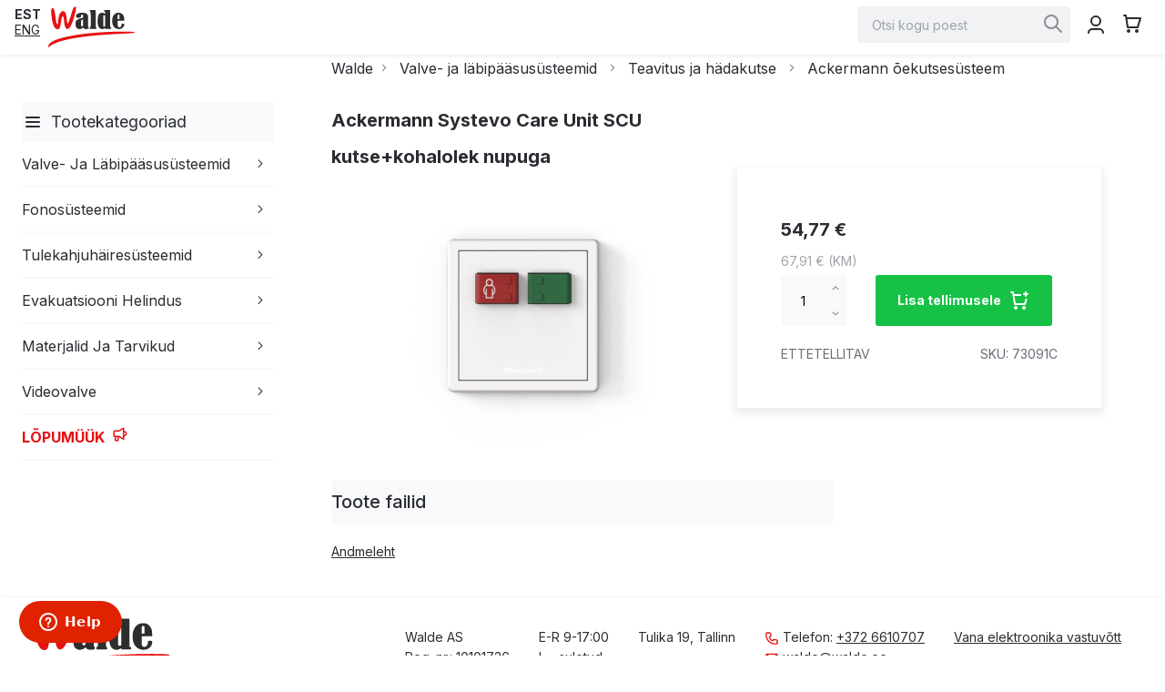

--- FILE ---
content_type: text/html; charset=UTF-8
request_url: https://walde.ee/ackermann-systevo-care-unit-scu-kutse-kohalolek-nupuga
body_size: 18497
content:
<!doctype html>
<html lang="et">
    <head prefix="og: http://ogp.me/ns# fb: http://ogp.me/ns/fb# product: http://ogp.me/ns/product#">
        <script>
    var LOCALE = 'et\u002DEE';
    var BASE_URL = 'https\u003A\u002F\u002Fwalde.ee\u002F';
    var require = {
        'baseUrl': 'https\u003A\u002F\u002Fwalde.ee\u002Fstatic\u002Fversion1764060484\u002Ffrontend\u002FSiim\u002FWalde\u002Fet_EE'
    };</script>        <meta charset="utf-8"/>
<meta name="title" content="Walde AS -  Ackermann Systevo Care Unit SCU kutse+kohalolek nupuga"/>
<meta name="description" content="Walde AS on turvasüsteemide hulgimüügiga tegelev ettevõte. Walde on asutatud 1992 aastal, olles toona üks esimesi selles valdkonnas tegutsevaid ettevõtteid."/>
<meta name="keywords" content="Valvesüsteemid (InnerRange, Honeywell)
Automaattulekahjusüsteemid (Intevio, Esser)
Evakuatsioonihelindus (Intevio, Variodyn)
Fonosüsteemid (2N , Laskomex)
Videovalvesüsteemid (Honeywell, Network Optix, TVT)
Toiteseadmed (Pulsar, Elmdene, Yuasa)
Kaablid (Berica)"/>
<meta name="robots" content="INDEX,FOLLOW"/>
<meta name="viewport" content="width=device-width, initial-scale=1, maximum-scale=1.0"/>
<meta name="format-detection" content="telephone=no"/>
<title>Walde AS -  Ackermann Systevo Care Unit SCU kutse+kohalolek nupuga</title>
<link  rel="stylesheet" type="text/css"  media="all" href="https://walde.ee/static/version1764060484/_cache/merged/8d303cb17543e9516153992af99fe2f9.min.css" />
<link  rel="stylesheet" type="text/css"  media="screen and (min-width: 768px)" href="https://walde.ee/static/version1764060484/frontend/Siim/Walde/et_EE/css/styles-l.min.css" />
<link  rel="stylesheet" type="text/css"  media="print" href="https://walde.ee/static/version1764060484/frontend/Siim/Walde/et_EE/css/print.min.css" />
<script  type="text/javascript"  src="https://walde.ee/static/version1764060484/frontend/Siim/Walde/et_EE/requirejs/require.js"></script>
<script  type="text/javascript"  src="https://walde.ee/static/version1764060484/frontend/Siim/Walde/et_EE/mage/requirejs/mixins.js"></script>
<script  type="text/javascript"  src="https://walde.ee/static/version1764060484/frontend/Siim/Walde/et_EE/magepack/requirejs-config-common.js"></script>
<script  type="text/javascript"  src="https://walde.ee/static/version1764060484/frontend/Siim/Walde/et_EE/magepack/requirejs-config-product.js"></script>
<script  type="text/javascript"  src="https://walde.ee/static/version1764060484/frontend/Siim/Walde/et_EE/requirejs-config.js"></script>
<link  rel="preconnect" href="https://fonts.googleapis.com" />
<link  rel="preconnect" href="https://fonts.gstatic.com" />
<link  rel="stylesheet" href="https://fonts.googleapis.com/css2?family=Inter:wght@300;400;500;700&display=swap" />
<link  rel="icon" type="image/x-icon" href="https://walde.ee/media/favicon/default/waldefaviconpng-100x100.png" />
<link  rel="shortcut icon" type="image/x-icon" href="https://walde.ee/media/favicon/default/waldefaviconpng-100x100.png" />
<link  rel="canonical" href="https://walde.ee/ackermann-systevo-care-unit-scu-kutse-kohalolek-nupuga" />
<!-- Google tag (gtag.js) -->
<script async src="https://www.googletagmanager.com/gtag/js?id=UA-47029179-1"></script>
<script>
  window.dataLayer = window.dataLayer || [];
  function gtag(){dataLayer.push(arguments);}
  gtag('js', new Date());

  gtag('config', 'UA-47029179-1');
</script>


<!-- Start of  Zendesk Widget script -->
<script id="ze-snippet" src="https://static.zdassets.com/ekr/snippet.js?key=03ba12ed-b716-4385-b6ca-f53b4f5d5d0a"> </script>
<!-- End of  Zendesk Widget script -->
            <script type="text/x-magento-init">
        {
            "*": {
                "Magento_PageCache/js/form-key-provider": {
                    "isPaginationCacheEnabled":
                        0                }
            }
        }
    </script>

<link rel="prefetch" as="script" href="https://walde.ee/static/version1764060484/frontend/Siim/Walde/et_EE/magepack/bundle-common.js"/>

<link rel="prefetch" as="script" href="https://walde.ee/static/version1764060484/frontend/Siim/Walde/et_EE/magepack/bundle-product.js"/>


<meta property="og:type" content="product" />
<meta property="og:title"
      content="Ackermann&#x20;Systevo&#x20;Care&#x20;Unit&#x20;SCU&#x20;kutse&#x2B;kohalolek&#x20;nupuga" />
<meta property="og:image"
      content="https://walde.ee/media/catalog/product/cache/bac815165f1bf0f41a42db2cf27309a0/7/3/73091C_NC-73091C-SCU-Front_jpg_4.jpg" />
<meta property="og:description"
      content="&#x20;" />
<meta property="og:url" content="https://walde.ee/ackermann-systevo-care-unit-scu-kutse-kohalolek-nupuga" />
    <meta property="product:price:amount" content="67.914801"/>
    <meta property="product:price:currency"
      content="EUR"/>
    </head>
    <body data-container="body"
          data-mage-init='{"loaderAjax": {}, "loader": { "icon": "https://walde.ee/static/version1764060484/frontend/Siim/Walde/et_EE/images/loader-2.gif"}}'
        id="html-body" itemtype="http://schema.org/Product" itemscope="itemscope" class="catalog-product-view product-ackermann-systevo-care-unit-scu-kutse-kohalolek-nupuga page-layout-1column">
        
<script type="text/x-magento-init">
    {
        "*": {
            "Magento_PageBuilder/js/widget-initializer": {
                "config": {"[data-content-type=\"slider\"][data-appearance=\"default\"]":{"Magento_PageBuilder\/js\/content-type\/slider\/appearance\/default\/widget":false},"[data-content-type=\"map\"]":{"Magento_PageBuilder\/js\/content-type\/map\/appearance\/default\/widget":false},"[data-content-type=\"row\"]":{"Magento_PageBuilder\/js\/content-type\/row\/appearance\/default\/widget":false},"[data-content-type=\"tabs\"]":{"Magento_PageBuilder\/js\/content-type\/tabs\/appearance\/default\/widget":false},"[data-content-type=\"slide\"]":{"Magento_PageBuilder\/js\/content-type\/slide\/appearance\/default\/widget":{"buttonSelector":".pagebuilder-slide-button","showOverlay":"hover","dataRole":"slide"}},"[data-content-type=\"banner\"]":{"Magento_PageBuilder\/js\/content-type\/banner\/appearance\/default\/widget":{"buttonSelector":".pagebuilder-banner-button","showOverlay":"hover","dataRole":"banner"}},"[data-content-type=\"buttons\"]":{"Magento_PageBuilder\/js\/content-type\/buttons\/appearance\/inline\/widget":false},"[data-content-type=\"products\"][data-appearance=\"carousel\"]":{"Magento_PageBuilder\/js\/content-type\/products\/appearance\/carousel\/widget":false}},
                "breakpoints": {"desktop":{"label":"Desktop","stage":true,"default":true,"class":"desktop-switcher","icon":"Magento_PageBuilder::css\/images\/switcher\/switcher-desktop.svg","conditions":{"min-width":"1024px"},"options":{"products":{"default":{"slidesToShow":"5"}}}},"tablet":{"conditions":{"max-width":"1024px","min-width":"768px"},"options":{"products":{"default":{"slidesToShow":"4"},"continuous":{"slidesToShow":"3"}}}},"mobile":{"label":"Mobile","stage":true,"class":"mobile-switcher","icon":"Magento_PageBuilder::css\/images\/switcher\/switcher-mobile.svg","media":"only screen and (max-width: 768px)","conditions":{"max-width":"768px","min-width":"640px"},"options":{"products":{"default":{"slidesToShow":"3"}}}},"mobile-small":{"conditions":{"max-width":"640px"},"options":{"products":{"default":{"slidesToShow":"2"},"continuous":{"slidesToShow":"1"}}}}}            }
        }
    }
</script>
<script>
    //calculate scrollbar width for variable - differs with browser/os
    var measureStylesString = 'width: 100px; height: 100px; overflow: scroll; position: absolute; top: -9999px;'
        var scrollDiv = document.createElement("div");
        scrollDiv.className = 'scrollbar-measure';
        scrollDiv.setAttribute('style', measureStylesString);
        document.body.appendChild(scrollDiv);
        // Get the scrollbar width
        var scrollbarWidth = scrollDiv.offsetWidth - scrollDiv.clientWidth;
        // Delete the DIV 
        document.body.removeChild(scrollDiv);
        var style = document.createElement('style');
        style.innerHTML = ':root {--scrollbarWidth:'+scrollbarWidth+'px;}';
        document.body.appendChild(style);
</script>
<script type="text/x-magento-init">
    {
        "*": {
            "mage/cookies": {
                "expires": null,
                "path": "\u002F",
                "domain": ".walde.ee",
                "secure": true,
                "lifetime": "86400"
            }
        }
    }
</script>
    <noscript>
        <div class="message global noscript">
            <div class="content">
                <p>
                    <strong>JavaScript seems to be disabled in your browser.</strong>
                    <span>
                        For the best experience on our site, be sure to turn on Javascript in your browser.                    </span>
                </p>
            </div>
        </div>
    </noscript>

<script>
    window.cookiesConfig = window.cookiesConfig || {};
    window.cookiesConfig.secure = true;
</script><script>    require.config({
        map: {
            '*': {
                wysiwygAdapter: 'mage/adminhtml/wysiwyg/tiny_mce/tinymceAdapter'
            }
        }
    });</script><script>    require.config({
        paths: {
            googleMaps: 'https\u003A\u002F\u002Fmaps.googleapis.com\u002Fmaps\u002Fapi\u002Fjs\u003Fv\u003D3.53\u0026key\u003D'
        },
        config: {
            'Magento_PageBuilder/js/utils/map': {
                style: '',
            },
            'Magento_PageBuilder/js/content-type/map/preview': {
                apiKey: '',
                apiKeyErrorMessage: 'You\u0020must\u0020provide\u0020a\u0020valid\u0020\u003Ca\u0020href\u003D\u0027https\u003A\u002F\u002Fwalde.ee\u002Fadminhtml\u002Fsystem_config\u002Fedit\u002Fsection\u002Fcms\u002F\u0023cms_pagebuilder\u0027\u0020target\u003D\u0027_blank\u0027\u003EGoogle\u0020Maps\u0020API\u0020key\u003C\u002Fa\u003E\u0020to\u0020use\u0020a\u0020map.'
            },
            'Magento_PageBuilder/js/form/element/map': {
                apiKey: '',
                apiKeyErrorMessage: 'You\u0020must\u0020provide\u0020a\u0020valid\u0020\u003Ca\u0020href\u003D\u0027https\u003A\u002F\u002Fwalde.ee\u002Fadminhtml\u002Fsystem_config\u002Fedit\u002Fsection\u002Fcms\u002F\u0023cms_pagebuilder\u0027\u0020target\u003D\u0027_blank\u0027\u003EGoogle\u0020Maps\u0020API\u0020key\u003C\u002Fa\u003E\u0020to\u0020use\u0020a\u0020map.'
            },
        }
    });</script><script>
    require.config({
        shim: {
            'Magento_PageBuilder/js/utils/map': {
                deps: ['googleMaps']
            }
        }
    });</script>    <script>
        require([
                'jquery',
                'Mirasvit_SearchAutocomplete/js/autocomplete',
                'Mirasvit_SearchAutocomplete/js/typeahead',
            ], function ($, autocomplete, typeahead) {
                var selector = 'input#search, input#mobile_search, .minisearch input[type="text"]';

                $(document).ready(function () {
                    $('#search_mini_form').prop("minSearchLength", 10000);

                    const $input = $(selector);

                    $input.each(function (index, searchInput) {
                                                new autocomplete($(searchInput)).init({"query":"","priceFormat":{"pattern":"%s\u00a0\u20ac","precision":2,"requiredPrecision":2,"decimalSymbol":",","groupSymbol":"\u00a0","groupLength":3,"integerRequired":false},"minSearchLength":2,"url":"https:\/\/walde.ee\/searchautocomplete\/ajax\/suggest\/","storeId":"1","delay":300,"isAjaxCartButton":true,"isShowCartButton":true,"isShowImage":true,"isShowPrice":true,"isShowSku":true,"isShowRating":false,"isShowDescription":true,"isShowStockStatus":false,"layout":"1column","popularTitle":"Popular Suggestions","popularSearches":[],"isTypeaheadEnabled":false,"typeaheadUrl":"https:\/\/walde.ee\/searchautocomplete\/ajax\/typeahead\/","minSuggestLength":2,"currency":"EUR","limit":12});
                    });
                });
            }
        );
    </script>

    <script id="searchAutocompletePlaceholder" type="text/x-custom-template">
    <div class="mst-searchautocomplete__autocomplete">
        <div class="mst-searchautocomplete__spinner">
            <div class="spinner-item spinner-item-1"></div>
            <div class="spinner-item spinner-item-2"></div>
            <div class="spinner-item spinner-item-3"></div>
            <div class="spinner-item spinner-item-4"></div>
        </div>

        <div class="mst-searchautocomplete__close">&times;</div>
    </div>
</script>

<script id="searchAutocompleteWrapper" type="text/x-custom-template">
    <div class="mst-searchautocomplete__wrapper">
        <div data-bind="visible: result().noResults == false">
            <div data-bind="foreach: { data: result().indexes, as: 'index' }">
                <div data-bind="visible: index.totalItems, attr: {class: 'mst-searchautocomplete__index ' + index.identifier}">
                    <div class="mst-searchautocomplete__index-title">
                        <span data-bind="text: index.title"></span>
                        <span data-bind="visible: index.isShowTotals">
                            (<span data-bind="text: index.totalItems"></span>)
                        </span>
                    </div>

                    <ul data-bind="foreach: { data: index.items, as: 'item' }">
                        <li data-bind="
                            template: { name: index.identifier, data: item },
                            attr: {class: 'mst-searchautocomplete__item ' + index.identifier},
                            event: { mouseover: $parents[1].onMouseOver, mouseout: $parents[1].onMouseOut, mousedown: $parents[1].onClick },
                            css: {_active: $data.isActive}">
                        </li>
                    </ul>
                </div>
            </div>

            <div class="mst-searchautocomplete__show-all" data-bind="visible: result().urlAll && result().totalItems > 0">
                <a data-bind="attr: { href: result().urlAll }">
                    <span data-bind="text: result().textAll"></span>
                </a>
            </div>
        </div>

        <div class="mst-searchautocomplete__empty-result" data-bind="visible: result().noResults == true && !loading()">
            <span data-bind="text: result().textEmpty"></span>
        </div>
    </div>
</script>

<script id="popular" type="text/x-custom-template">
    <a class="title" data-bind="text: query"></a>
</script>

<script id="magento_search_query" type="text/x-custom-template">
    <a class="title" data-bind="text: query_text, attr: {href: url}, highlight"></a> <span class="num_results" data-bind="text: num_results"></span>
</script>

<script id="magento_catalog_product" type="text/x-custom-template">
    <!-- ko if: (imageUrl && $parents[2].config.isShowImage) -->
    <a rel="noreferrer" data-bind="attr: {href: url}">
        <div class="mst-product-image-wrapper"><img data-bind="attr: {src: imageUrl}"/></div>
    </a>
    <!-- /ko -->

    <div class="meta">
        <!-- ko if: (sku && $parents[2].config.isShowSku) -->
            <span class="sku" data-bind="text: sku, highlight"></span>
            <!-- /ko -->
        <div class="title">
            <a rel="noreferrer" data-bind="html: name, attr: {href: url}, highlight"></a>
        </div>

        <!-- ko if: (description && $parents[2].config.isShowDescription) -->
        <div class="description" data-bind="text: description, highlight"></div>
        <!-- /ko -->

       

        <!-- ko if: (stockStatus && $parents[2].config.isShowStockStatus) -->
        <span class="stock_status" data-bind="text: stockStatus, processStockStatus"></span>
        <!-- /ko -->

    </div>
    <div class="store">
        <!-- ko if: (price && $parents[2].config.isShowPrice) -->
        <div class="store">
            <!-- ko ifnot: rfq -->
                <div data-bind="html: price" class="price"></div>
            <!-- /ko -->
            <!-- ko if: rfq -->
                <div class="price">
                    <!-- ko text: rfq --><!-- /ko -->
                </div>
            <!-- /ko -->
        </div>
        <!-- /ko -->
        <!-- ko if: (addToCartUrl && $parents[2].config.isShowCartButton) -->
            <!-- ko ifnot: rfq -->
            <div class="to-cart">
                <a class="action primary mst__add_to_cart tocart sml" title="Lisa tellimusele" data-bind="attr: { _href: addToCartUrl}">
                    <svg class="icon">
                        <use xlink:href="#icon-cart-add"></use>
                    </svg>
                </a>
            </div>
            <!-- /ko -->
        <!-- /ko -->
    </div>
   
</script>

<script id="magento_catalog_categoryproduct" type="text/x-custom-template">
    <a class="title" data-bind="text: name, attr: {href: url}, highlight"></a>
</script>

<script id="magento_catalog_category" type="text/x-custom-template">
    <a class="title" data-bind="text: name, attr: {href: url}, highlight"></a>
</script>

<script id="magento_cms_page" type="text/x-custom-template">
    <a class="title" data-bind="text: name, attr: {href: url}, highlight"></a>
</script>

<script id="magento_catalog_attribute" type="text/x-custom-template">
    <a class="title" data-bind="text: name, attr: {href: url}, highlight"></a>
</script>

<script id="magento_catalog_attribute_2" type="text/x-custom-template">
    <a class="title" data-bind="text: name, attr: {href: url}, highlight"></a>
</script>

<script id="magento_catalog_attribute_3" type="text/x-custom-template">
    <a class="title" data-bind="text: name, attr: {href: url}, highlight"></a>
</script>

<script id="magento_catalog_attribute_4" type="text/x-custom-template">
    <a class="title" data-bind="text: name, attr: {href: url}, highlight"></a>
</script>

<script id="magento_catalog_attribute_5" type="text/x-custom-template">
    <a class="title" data-bind="text: name, attr: {href: url}, highlight"></a>
</script>

<script id="mirasvit_kb_article" type="text/x-custom-template">
    <a class="title" data-bind="text: name, attr: {href: url}, highlight"></a>
</script>

<script id="external_wordpress_post" type="text/x-custom-template">
    <a class="title" data-bind="text: name, attr: {href: url}, highlight"></a>
</script>

<script id="amasty_blog_post" type="text/x-custom-template">
    <a class="title" data-bind="text: name, attr: {href: url}, highlight"></a>
</script>

<script id="amasty_faq_question" type="text/x-custom-template">
    <a class="title" data-bind="text: name, attr: {href: url}, highlight"></a>
</script>

<script id="magefan_blog_post" type="text/x-custom-template">
    <a class="title" data-bind="text: name, attr: {href: url}, highlight"></a>
</script>

<script id="mageplaza_blog_post" type="text/x-custom-template">
    <a class="title" data-bind="text: name, attr: {href: url}, highlight"></a>
</script>

<script id="aheadworks_blog_post" type="text/x-custom-template">
    <a class="title" data-bind="text: name, attr: {href: url}, highlight"></a>
</script>

<script id="mirasvit_blog_post" type="text/x-custom-template">
    <a class="title" data-bind="text: name, attr: {href: url}, highlight"></a>
</script>

<script id="mirasvit_gry_registry" type="text/x-custom-template">
    <a class="title" data-bind="text: title, attr: {href: url}, highlight"></a>
    <p data-bind="text: name, highlight"></p>
</script>

<script id="ves_blog_post" type="text/x-custom-template">
    <a class="title" data-bind="text: name, attr: {href: url}, highlight"></a>
</script>

<script id="fishpig_glossary_word" type="text/x-custom-template">
    <a class="title" data-bind="text: name, attr: {href: url}, highlight"></a>
</script>

<script id="blackbird_contentmanager_content" type="text/x-custom-template">
    <a class="title" data-bind="text: name, attr: {href: url}, highlight"></a>
</script>

<script id="mirasvit_brand_page" type="text/x-custom-template">
    <a class="title" data-bind="text: name, attr: {href: url}, highlight"></a>
</script>

<div class="page-wrapper"><div class="desktop-header-wrap">
    
    <div class="inner">
        <div class="logo-wrap desktop">
            <a href="https://walde.ee/" title="Walde AS">
                <img src="https://walde.ee/static/version1764060484/frontend/Siim/Walde/et_EE/images/Waldelogo.svg" alt="Walde AS">
            </a>
        </div>
        <div class="desktop-header"></div>
    </div>
    

</div>
<div class="mob-top-header">
    <div class="mob-top-left">
        <div class="logo-wrap mob">
            <a href="https://walde.ee/e-pood/" title="Walde AS">
                <img src="https://walde.ee/static/version1764060484/frontend/Siim/Walde/et_EE/images/Waldelogo.svg" alt="Walde AS">
            </a>
        </div>

    </div>
    <div class="mob-top-right account-menu">

                <div class="icon-menu">
            <div class="block block-search">
    <div class="block block-title"><strong>Search</strong></div>
    <div class="block block-content">
        <form class="form minisearch" id="search_mini_form"
              action="https://walde.ee/catalogsearch/result/" method="get">
            <div class="field search">
                <label class="label" for="search" data-role="minisearch-label">
                    <span>Search</span>
                </label>
                <div class="control">
                    <input id="search"
                           data-mage-init='{
                            "quickSearch": {
                                "formSelector": "#search_mini_form",
                                "url": "https://walde.ee/search/ajax/suggest/",
                                "destinationSelector": "#search_autocomplete",
                                "minSearchLength": "2"
                            }
                        }'
                           type="text"
                           name="q"
                           value=""
                           placeholder="Otsi&#x20;kogu&#x20;poest"
                           class="input-text"
                           maxlength="128"
                           role="combobox"
                           aria-haspopup="false"
                           aria-autocomplete="both"
                           autocomplete="off"
                           aria-expanded="false"/>
                    <div id="search_autocomplete" class="search-autocomplete"></div>
                                    </div>
            </div>
            <div class="actions">
                <button type="submit"
                        title="Search"
                        class="action search"
                        aria-label="Search"
                >
                    <svg class="icon">
                        <use xlink:href="#icon-search"></use>
                    </svg>
                    <span>Search</span>
                </button>
            </div>
        </form>
    </div>
</div>
            <div class="block user-menu" data-block="user-menu">
                <button class="user-menu-trigger">
                <svg class="icon">
                    <use xlink:href="#icon-user"></use>
                </svg>
                </button>
                <div class="user-menu" data-role="dropdownDialog" style="display:none" data-mage-init='{"dropdownDialog":{
                            "triggerEvent": "click",
                            "appendTo": "[data-block=user-menu]",
                            "triggerTarget": ".user-menu-trigger",
                            "timeout": "200",
                            "closeOnMouseLeave": false,
                            "closeOnEscape": true,
                            "parentClass": "active open",
                            "buttons": []}}'>
                    <ul class="user-menu"><li><a href="https://walde.ee/customer/account/" id="id8fUFuKZV" >Minu Konto</a></li><li class="link authorization-link" data-label="või">
            <a href="#" class="proceed-to-checkout btn-as-link">Logi sisse</a>
    </li>
<li><a href="https://walde.ee/customer/account/create/" id="idsLbFkxzY" >Loo uus konto</a></li><li class="cloud-link" data-bind="scope: 'customer'">
    <!-- ko if: customer().fullname -->
        <a style="display:none" data-bind="attr:{href: cloudLink}, visible: cloudLink"  target="_blank">Walde pilvekaust</a>
    <!-- /ko -->
</li>
<li class="cloud-link" data-bind="scope: 'customer'">
    <!-- ko if: customer().fullname -->
        <a style="display:none" data-bind="attr:{href: allProductsLink}, visible: allProductsLink">Kõik tooted</a>
    <!-- /ko -->
</li>
<li class="cloud-link" data-bind="scope: 'customer'">
    <!-- ko if: documentsLink -->
        <a style="display:none" data-bind="attr:{href: documentsLink}, visible: documentsLink">Müügidokumendid</a>
    <!-- /ko -->
</li>
</ul>                </div>
            </div>
            
<div data-block="minicart" class="minicart-wrapper">
    <a class="action showcart" href="https://walde.ee/checkout/cart/"
       data-bind="scope: 'minicart_content'">
        <span class="text">Minu tellimus</span>
        <svg class="icon">
            <use xlink:href="#icon-cart"></use>
        </svg>
        <span class="counter qty empty"
              data-bind="css: { empty: !!getCartParam('summary_count') == false && !isLoading() },
               blockLoader: isLoading">
            <span class="counter-number"><!-- ko text: getCartParam('summary_count') --><!-- /ko --></span>
            <span class="counter-label">
            <!-- ko if: getCartParam('summary_count') -->
                <!-- ko text: getCartParam('summary_count') --><!-- /ko -->
                <!-- ko i18n: 'items' --><!-- /ko -->
            <!-- /ko -->
            </span>
        </span>
    </a>
            <div class="block block-minicart"
             data-role="dropdownDialog"
             data-mage-init='{"dropdownDialog":{
                "appendTo":"[data-block=minicart]",
                "triggerTarget":".showcart",
                "timeout": "2000",
                "closeOnMouseLeave": false,
                "closeOnEscape": true,
                "triggerClass":"active",
                "parentClass":"active",
                "bodyClass": "cart-open",
                "buttons":[]}}'>
            <div id="minicart-content-wrapper" data-bind="scope: 'minicart_content'">
                <!-- ko template: getTemplate() --><!-- /ko -->
            </div>
                    </div>
        <script>window.checkout = {"shoppingCartUrl":"https:\/\/walde.ee\/checkout\/cart\/","checkoutUrl":"https:\/\/walde.ee\/checkout\/","updateItemQtyUrl":"https:\/\/walde.ee\/checkout\/sidebar\/updateItemQty\/","removeItemUrl":"https:\/\/walde.ee\/checkout\/sidebar\/removeItem\/","imageTemplate":"Magento_Catalog\/product\/image_with_borders","baseUrl":"https:\/\/walde.ee\/","minicartMaxItemsVisible":5,"websiteId":"1","maxItemsToDisplay":10,"storeId":"1","storeGroupId":"1","agreementIds":["1"],"customerLoginUrl":"https:\/\/walde.ee\/customer\/account\/login\/referer\/aHR0cHM6Ly93YWxkZS5lZS9hY2tlcm1hbm4tc3lzdGV2by1jYXJlLXVuaXQtc2N1LWt1dHNlLWtvaGFsb2xlay1udXB1Z2E~\/","isRedirectRequired":false,"autocomplete":"off","captcha":{"user_login":{"isCaseSensitive":false,"imageHeight":50,"imageSrc":"","refreshUrl":"https:\/\/walde.ee\/captcha\/refresh\/","isRequired":false,"timestamp":1768443933}}}</script>    <script type="text/x-magento-init">
    {
        "[data-block='minicart']": {
            "Magento_Ui/js/core/app": {"components":{"minicart_content":{"children":{"subtotal.container":{"children":{"subtotal":{"children":{"subtotal.totals":{"config":{"display_cart_subtotal_incl_tax":0,"display_cart_subtotal_excl_tax":0,"template":"Magento_Tax\/checkout\/minicart\/subtotal\/totals"},"children":{"subtotal.totals.msrp":{"component":"Magento_Msrp\/js\/view\/checkout\/minicart\/subtotal\/totals","config":{"displayArea":"minicart-subtotal-hidden","template":"Magento_Msrp\/checkout\/minicart\/subtotal\/totals"}}},"component":"Magento_Tax\/js\/view\/checkout\/minicart\/subtotal\/totals"}},"component":"uiComponent","config":{"template":"Magento_Checkout\/minicart\/subtotal"}}},"component":"uiComponent","config":{"displayArea":"subtotalContainer"}},"item.renderer":{"component":"Magento_Checkout\/js\/view\/cart-item-renderer","config":{"displayArea":"defaultRenderer","template":"Magento_Checkout\/minicart\/item\/default"},"children":{"item.image":{"component":"Magento_Catalog\/js\/view\/image","config":{"template":"Magento_Catalog\/product\/image","displayArea":"itemImage"}},"checkout.cart.item.price.sidebar":{"component":"uiComponent","config":{"template":"Magento_Checkout\/minicart\/item\/price","displayArea":"priceSidebar"}}}},"extra_info":{"component":"uiComponent","config":{"displayArea":"extraInfo"}},"promotion":{"component":"uiComponent","config":{"displayArea":"promotion"}}},"config":{"itemRenderer":{"default":"defaultRenderer","simple":"defaultRenderer","virtual":"defaultRenderer"},"template":"Magento_Checkout\/minicart\/content"},"component":"Magento_Checkout\/js\/view\/minicart"}},"types":[]}        },
        "*": {
            "Magento_Ui/js/block-loader": "https\u003A\u002F\u002Fwalde.ee\u002Fstatic\u002Fversion1764060484\u002Ffrontend\u002FSiim\u002FWalde\u002Fet_EE\u002Fimages\u002Floader\u002D1.gif"
        }
    }
    </script>
</div>

        </div>
    </div>
</div>

<div class="mainmenu-wrap">
    

        <div class="switcher language switcher-language" data-ui-id="language-switcher" id="switcher-language-nav">
        <div class="actions dropdown options switcher-options">
            <div class="action toggle switcher-trigger"
                 id="switcher-language-trigger-nav"
                 data-mage-init='{"dropdown":{}}'
                 data-toggle="dropdown"
                 data-trigger-keypress-button="true">
                <strong class="view-default">
                    <span>EST</span>
                </strong>
            </div>
            <ul class="dropdown switcher-dropdown"
                data-target="dropdown">
                                                            <li class="view-en switcher-option">
                            <a href="https://walde.ee/stores/store/redirect/___store/en/___from_store/default/uenc/aHR0cHM6Ly93YWxkZS5lZS9lbi9hY2tlcm1hbm4tc3lzdGV2by1jYXJlLXVuaXQtc2N1LWt1dHNlLWtvaGFsb2xlay1udXB1Z2E_X19fc3RvcmU9ZW4~/">
                                ENG                            </a>
                        </li>
                                                                                    </ul>
        </div>
    </div>

    <span class="item-title nav-toggle" data-action="toggle-nav">
        Kataloog    </span>
    
<nav class="navigation" data-action="navigation">
    <ul data-mage-init='{"menu":{"responsive":true, "expanded":true, "delay": 300}}'>
        <li class="dummy level0">
            <svg class="icon">
                <use xlink:href="#icon-menu"></use>
            </svg>
            Tootekategooriad        </li>
        <li  class="level0 nav-1 first level-top parent "><a href="https://walde.ee/valve-ja-labipaasususteemid"  class="level-top" ><span>Valve- ja läbipääsusüsteemid</span></a><ul class="level0 submenu"><li  class="level1 nav-1-1 first parent "><a href="https://walde.ee/valve-ja-labipaasususteemid/inner-range" ><span>Inner Range</span></a><ul class="level1 submenu"><li  class="level2 nav-1-1-1 first "><a href="https://walde.ee/valve-ja-labipaasususteemid/inner-range/keskseadmed-ir" ><span>Keskseadmed (IR)</span></a></li><li  class="level2 nav-1-1-2 "><a href="https://walde.ee/valve-ja-labipaasususteemid/inner-range/kontrollerid-moodulid" ><span>Kontrollerid/moodulid</span></a></li><li  class="level2 nav-1-1-3 "><a href="https://walde.ee/valve-ja-labipaasususteemid/inner-range/toiteseadmed-kastid" ><span>Toiteseadmed/kastid</span></a></li><li  class="level2 nav-1-1-4 "><a href="https://walde.ee/valve-ja-labipaasususteemid/inner-range/sormistikud-sifer" ><span>Sõrmistikud/Sifer</span></a></li><li  class="level2 nav-1-1-5 "><a href="https://walde.ee/valve-ja-labipaasususteemid/inner-range/integriti-tarkvara" ><span>Integriti tarkvara</span></a></li><li  class="level2 nav-1-1-6 last "><a href="https://walde.ee/valve-ja-labipaasususteemid/inner-range/inception" ><span>Inception</span></a></li></ul></li><li  class="level1 nav-1-2 "><a href="https://walde.ee/valve-ja-labipaasususteemid/2n-ip-access" ><span>2N IP Access</span></a></li><li  class="level1 nav-1-3 parent "><a href="https://walde.ee/valve-ja-labipaasususteemid/kaardilugejad" ><span>Kaardilugejad</span></a><ul class="level1 submenu"><li  class="level2 nav-1-3-1 first "><a href="https://walde.ee/valve-ja-labipaasususteemid/kaardilugejad/hid" ><span>HID</span></a></li><li  class="level2 nav-1-3-2 "><a href="https://walde.ee/valve-ja-labipaasususteemid/kaardilugejad/conlan" ><span>Conlan</span></a></li><li  class="level2 nav-1-3-3 "><a href="https://walde.ee/valve-ja-labipaasususteemid/kaardilugejad/muud-kaardilugejad" ><span>Muud kaardilugejad</span></a></li><li  class="level2 nav-1-3-4 last "><a href="https://walde.ee/valve-ja-labipaasususteemid/kaardilugejad/labipaasukaardid" ><span>Läbipääsukaardid</span></a></li></ul></li><li  class="level1 nav-1-4 "><a href="https://walde.ee/valve-ja-labipaasususteemid/morse-watchmans-votmekapid" ><span>Morse Watchmans võtmekapid</span></a></li><li  class="level1 nav-1-5 parent "><a href="https://walde.ee/valve-ja-labipaasususteemid/andurid" ><span>Andurid</span></a><ul class="level1 submenu"><li  class="level2 nav-1-5-1 first "><a href="https://walde.ee/valve-ja-labipaasususteemid/andurid/liikumisandurid" ><span>Liikumisandurid</span></a></li><li  class="level2 nav-1-5-2 "><a href="https://walde.ee/valve-ja-labipaasususteemid/andurid/ukseandurid" ><span>Ukseandurid</span></a></li><li  class="level2 nav-1-5-3 "><a href="https://walde.ee/valve-ja-labipaasususteemid/andurid/paanikanupud" ><span>Paanikanupud</span></a></li><li  class="level2 nav-1-5-4 "><a href="https://walde.ee/valve-ja-labipaasususteemid/andurid/raputusandurid" ><span>Raputusandurid</span></a></li><li  class="level2 nav-1-5-5 last "><a href="https://walde.ee/valve-ja-labipaasususteemid/andurid/muud-andurid" ><span>Muud andurid</span></a></li></ul></li><li  class="level1 nav-1-6 parent "><a href="https://walde.ee/valve-ja-labipaasususteemid/teavitus-ja-hadakutse" ><span>Teavitus ja hädakutse</span></a><ul class="level1 submenu"><li  class="level2 nav-1-6-1 first "><a href="https://walde.ee/valve-ja-labipaasususteemid/teavitus-ja-hadakutse/sireenid-ja-vilkurid" ><span>Sireenid ja vilkurid</span></a></li><li  class="level2 nav-1-6-2 "><a href="https://walde.ee/valve-ja-labipaasususteemid/teavitus-ja-hadakutse/inva-wc" ><span>Inva WC</span></a></li><li  class="level2 nav-1-6-3 "><a href="https://walde.ee/valve-ja-labipaasususteemid/teavitus-ja-hadakutse/2n-sip-teavitus" ><span>2N SIP teavitus</span></a></li><li  class="level2 nav-1-6-4 "><a href="https://walde.ee/valve-ja-labipaasususteemid/teavitus-ja-hadakutse/gsm-robotid" ><span>GSM Robotid</span></a></li><li  class="level2 nav-1-6-5 "><a href="https://walde.ee/valve-ja-labipaasususteemid/teavitus-ja-hadakutse/ackermann-oekutsesusteem" ><span>Ackermann õekutsesüsteem</span></a></li><li  class="level2 nav-1-6-6 last "><a href="https://walde.ee/valve-ja-labipaasususteemid/teavitus-ja-hadakutse/raadioseadmed" ><span>Raadioseadmed</span></a></li></ul></li><li  class="level1 nav-1-7 last parent "><a href="https://walde.ee/valve-ja-labipaasususteemid/ajax" ><span>AJAX</span></a><ul class="level1 submenu"><li  class="level2 nav-1-7-1 first "><a href="https://walde.ee/valve-ja-labipaasususteemid/ajax/ajax-keskseadmed" ><span>AJAX Keskseadmed</span></a></li><li  class="level2 nav-1-7-2 "><a href="https://walde.ee/valve-ja-labipaasususteemid/ajax/ajax-sormistikud" ><span>AJAX Sõrmistikud</span></a></li><li  class="level2 nav-1-7-3 "><a href="https://walde.ee/valve-ja-labipaasususteemid/ajax/ajax-andurid" ><span>AJAX Andurid</span></a></li><li  class="level2 nav-1-7-4 "><a href="https://walde.ee/valve-ja-labipaasususteemid/ajax/ajax-video" ><span>AJAX Video</span></a></li><li  class="level2 nav-1-7-5 "><a href="https://walde.ee/valve-ja-labipaasususteemid/ajax/ajax-sireenid" ><span>AJAX Sireenid</span></a></li><li  class="level2 nav-1-7-6 "><a href="https://walde.ee/valve-ja-labipaasususteemid/ajax/ajax-automaatika" ><span>AJAX Automaatika</span></a></li><li  class="level2 nav-1-7-7 "><a href="https://walde.ee/valve-ja-labipaasususteemid/ajax/ajax-tulekahju-avastus" ><span>AJAX Tulekahju avastus</span></a></li><li  class="level2 nav-1-7-8 last "><a href="https://walde.ee/valve-ja-labipaasususteemid/ajax/ajax-en54" ><span>AJAX EN54</span></a></li></ul></li></ul></li><li  class="level0 nav-2 level-top parent "><a href="https://walde.ee/fonosusteemid"  class="level-top" ><span>Fonosüsteemid</span></a><ul class="level0 submenu"><li  class="level1 nav-2-1 first parent "><a href="https://walde.ee/fonosusteemid/2n-ip" ><span>2N IP</span></a><ul class="level1 submenu"><li  class="level2 nav-2-1-1 first "><a href="https://walde.ee/fonosusteemid/2n-ip/style" ><span>Style</span></a></li><li  class="level2 nav-2-1-2 "><a href="https://walde.ee/fonosusteemid/2n-ip/verso" ><span>Verso</span></a></li><li  class="level2 nav-2-1-3 "><a href="https://walde.ee/fonosusteemid/2n-ip/one" ><span>One</span></a></li><li  class="level2 nav-2-1-4 "><a href="https://walde.ee/fonosusteemid/2n-ip/solo" ><span>Solo</span></a></li><li  class="level2 nav-2-1-5 "><a href="https://walde.ee/fonosusteemid/2n-ip/force-ja-safety" ><span>Force ja Safety</span></a></li><li  class="level2 nav-2-1-6 "><a href="https://walde.ee/fonosusteemid/2n-ip/uni-ja-base" ><span>Uni ja Base</span></a></li><li  class="level2 nav-2-1-7 "><a href="https://walde.ee/fonosusteemid/2n-ip/litsentsid" ><span>Litsentsid</span></a></li><li  class="level2 nav-2-1-8 "><a href="https://walde.ee/fonosusteemid/2n-ip/ip-telefonid" ><span>IP telefonid</span></a></li><li  class="level2 nav-2-1-9 last "><a href="https://walde.ee/fonosusteemid/2n-ip/2n-lisaseadmed" ><span>2N lisaseadmed</span></a></li></ul></li><li  class="level1 nav-2-2 last parent "><a href="https://walde.ee/fonosusteemid/muud-fonosusteemid" ><span>Muud fonosüsteemid</span></a><ul class="level1 submenu"><li  class="level2 nav-2-2-1 first "><a href="https://walde.ee/fonosusteemid/muud-fonosusteemid/laskomex" ><span>Laskomex</span></a></li><li  class="level2 nav-2-2-2 last "><a href="https://walde.ee/fonosusteemid/muud-fonosusteemid/hago" ><span>Hago</span></a></li></ul></li></ul></li><li  class="level0 nav-3 level-top parent "><a href="https://walde.ee/tulekahjuhairesusteemid"  class="level-top" ><span>Tulekahjuhäiresüsteemid</span></a><ul class="level0 submenu"><li  class="level1 nav-3-1 first parent "><a href="https://walde.ee/tulekahjuhairesusteemid/esser-by-honeywell" ><span>Esser by Honeywell</span></a><ul class="level1 submenu"><li  class="level2 nav-3-1-1 first "><a href="https://walde.ee/tulekahjuhairesusteemid/esser-by-honeywell/flexes" ><span>FlexEs</span></a></li><li  class="level2 nav-3-1-2 "><a href="https://walde.ee/tulekahjuhairesusteemid/esser-by-honeywell/iq8" ><span>IQ8</span></a></li><li  class="level2 nav-3-1-3 "><a href="https://walde.ee/tulekahjuhairesusteemid/esser-by-honeywell/transponderid-esser" ><span>Transponderid (Esser)</span></a></li><li  class="level2 nav-3-1-4 "><a href="https://walde.ee/tulekahjuhairesusteemid/esser-by-honeywell/andurid-esser" ><span>Andurid (Esser)</span></a></li><li  class="level2 nav-3-1-5 "><a href="https://walde.ee/tulekahjuhairesusteemid/esser-by-honeywell/hairenupud-esser" ><span>Häirenupud (Esser)</span></a></li><li  class="level2 nav-3-1-6 "><a href="https://walde.ee/tulekahjuhairesusteemid/esser-by-honeywell/sireenid-ja-vilkurid-esser" ><span>Sireenid ja vilkurid (Esser)</span></a></li><li  class="level2 nav-3-1-7 "><a href="https://walde.ee/tulekahjuhairesusteemid/esser-by-honeywell/juhtmevabad-seadmed-esser" ><span>Juhtmevabad seadmed (Esser)</span></a></li><li  class="level2 nav-3-1-8 last "><a href="https://walde.ee/tulekahjuhairesusteemid/esser-by-honeywell/muud-seadmed-ja-tarvikud-esser" ><span>Muud seadmed ja tarvikud (Esser)</span></a></li></ul></li><li  class="level1 nav-3-2 parent "><a href="https://walde.ee/tulekahjuhairesusteemid/morley-by-honeywell" ><span>Morley by Honeywell</span></a><ul class="level1 submenu"><li  class="level2 nav-3-2-1 first "><a href="https://walde.ee/tulekahjuhairesusteemid/morley-by-honeywell/keskseadmed-morley" ><span>Keskseadmed (Morley)</span></a></li><li  class="level2 nav-3-2-2 "><a href="https://walde.ee/tulekahjuhairesusteemid/morley-by-honeywell/andurid-morley" ><span>Andurid (Morley)</span></a></li><li  class="level2 nav-3-2-3 "><a href="https://walde.ee/tulekahjuhairesusteemid/morley-by-honeywell/hairenupud-morley" ><span>Häirenupud (Morley)</span></a></li><li  class="level2 nav-3-2-4 last "><a href="https://walde.ee/tulekahjuhairesusteemid/morley-by-honeywell/moodulid-morley" ><span>Moodulid (Morley)</span></a></li></ul></li><li  class="level1 nav-3-3 parent "><a href="https://walde.ee/tulekahjuhairesusteemid/detnov" ><span>Detnov</span></a><ul class="level1 submenu"><li  class="level2 nav-3-3-1 first "><a href="https://walde.ee/tulekahjuhairesusteemid/detnov/keskseadmed-detnov" ><span>Keskseadmed (Detnov)</span></a></li><li  class="level2 nav-3-3-2 "><a href="https://walde.ee/tulekahjuhairesusteemid/detnov/transponderid-detnov" ><span>Transponderid (Detnov)</span></a></li><li  class="level2 nav-3-3-3 "><a href="https://walde.ee/tulekahjuhairesusteemid/detnov/andurid-detnov" ><span>Andurid (Detnov)</span></a></li><li  class="level2 nav-3-3-4 "><a href="https://walde.ee/tulekahjuhairesusteemid/detnov/hairenupud-detnov" ><span>Häirenupud (Detnov)</span></a></li><li  class="level2 nav-3-3-5 last "><a href="https://walde.ee/tulekahjuhairesusteemid/detnov/muud-seadmed-ja-tarvikud-detnov" ><span>Muud seadmed ja tarvikud (Detnov)</span></a></li></ul></li><li  class="level1 nav-3-4 "><a href="https://walde.ee/tulekahjuhairesusteemid/codesec" ><span>CodeSec</span></a></li><li  class="level1 nav-3-5 parent "><a href="https://walde.ee/tulekahjuhairesusteemid/konventsionaalsed-susteemid" ><span>Konventsionaalsed süsteemid</span></a><ul class="level1 submenu"><li  class="level2 nav-3-5-1 first "><a href="https://walde.ee/tulekahjuhairesusteemid/konventsionaalsed-susteemid/keskseadmed-konv" ><span>Keskseadmed (konv)</span></a></li><li  class="level2 nav-3-5-2 "><a href="https://walde.ee/tulekahjuhairesusteemid/konventsionaalsed-susteemid/andurid-konv" ><span>Andurid (konv)</span></a></li><li  class="level2 nav-3-5-3 "><a href="https://walde.ee/tulekahjuhairesusteemid/konventsionaalsed-susteemid/hairenupud-konv" ><span>Häirenupud (konv)</span></a></li><li  class="level2 nav-3-5-4 last "><a href="https://walde.ee/tulekahjuhairesusteemid/konventsionaalsed-susteemid/sireenid-ja-vilkurid-konv" ><span>Sireenid ja vilkurid (konv)</span></a></li></ul></li><li  class="level1 nav-3-6 parent "><a href="https://walde.ee/tulekahjuhairesusteemid/aspiratsioonisusteemid" ><span>Aspiratsioonisüsteemid</span></a><ul class="level1 submenu"><li  class="level2 nav-3-6-1 first "><a href="https://walde.ee/tulekahjuhairesusteemid/aspiratsioonisusteemid/keskseadmed-asp" ><span>Keskseadmed (asp)</span></a></li><li  class="level2 nav-3-6-2 last "><a href="https://walde.ee/tulekahjuhairesusteemid/aspiratsioonisusteemid/plasttorud-ja-lisad" ><span>Plasttorud ja lisad</span></a></li></ul></li><li  class="level1 nav-3-7 parent "><a href="https://walde.ee/tulekahjuhairesusteemid/mittetraditsioonilised-andurid" ><span>Mittetraditsioonilised andurid</span></a><ul class="level1 submenu"><li  class="level2 nav-3-7-1 first "><a href="https://walde.ee/tulekahjuhairesusteemid/mittetraditsioonilised-andurid/liiniandurid" ><span>Liiniandurid</span></a></li><li  class="level2 nav-3-7-2 "><a href="https://walde.ee/tulekahjuhairesusteemid/mittetraditsioonilised-andurid/lineaarne-temperatuuri-andur" ><span>Lineaarne temperatuuri andur</span></a></li><li  class="level2 nav-3-7-3 "><a href="https://walde.ee/tulekahjuhairesusteemid/mittetraditsioonilised-andurid/leegiandurid" ><span>Leegiandurid</span></a></li><li  class="level2 nav-3-7-4 last "><a href="https://walde.ee/tulekahjuhairesusteemid/mittetraditsioonilised-andurid/ex-andurid" ><span>Ex andurid</span></a></li></ul></li><li  class="level1 nav-3-8 "><a href="https://walde.ee/tulekahjuhairesusteemid/autonoomsed-andurid" ><span>Autonoomsed andurid</span></a></li><li  class="level1 nav-3-9 "><a href="https://walde.ee/tulekahjuhairesusteemid/hooldusvahendid" ><span>Hooldusvahendid</span></a></li><li  class="level1 nav-3-10 last "><a href="https://walde.ee/tulekahjuhairesusteemid/winmag" ><span>Winmag</span></a></li></ul></li><li  class="level0 nav-4 level-top parent "><a href="https://walde.ee/evakuatsiooni-helindus"  class="level-top" ><span>Evakuatsiooni helindus</span></a><ul class="level0 submenu"><li  class="level1 nav-4-1 first parent "><a href="https://walde.ee/tulekahjuhairesusteemid/evakuatsiooni-helindus/variodyn" ><span>Variodyn ONE</span></a><ul class="level1 submenu"><li  class="level2 nav-4-1-1 first "><a href="https://walde.ee/tulekahjuhairesusteemid/evakuatsiooni-helindus/variodyn/variodyn-one-keskseadmed" ><span>Variodyn One Keskseadmed</span></a></li><li  class="level2 nav-4-1-2 "><a href="https://walde.ee/tulekahjuhairesusteemid/evakuatsiooni-helindus/variodyn/variodyn-one-voimendid" ><span>Variodyn One Võimendid</span></a></li><li  class="level2 nav-4-1-3 "><a href="https://walde.ee/tulekahjuhairesusteemid/evakuatsiooni-helindus/variodyn/variodyn-one-varutoiteplokid" ><span>Variodyn One Varutoiteplokid</span></a></li><li  class="level2 nav-4-1-4 "><a href="https://walde.ee/tulekahjuhairesusteemid/evakuatsiooni-helindus/variodyn/variodyn-one-lisaseadmed" ><span>Variodyn One Lisaseadmed</span></a></li><li  class="level2 nav-4-1-5 "><a href="https://walde.ee/tulekahjuhairesusteemid/evakuatsiooni-helindus/variodyn/variodyn-one-mikrofonid" ><span>Variodyn One Mikrofonid</span></a></li><li  class="level2 nav-4-1-6 last "><a href="https://walde.ee/tulekahjuhairesusteemid/evakuatsiooni-helindus/variodyn/variodyn-one-kaablid" ><span>Variodyn One kaablid</span></a></li></ul></li><li  class="level1 nav-4-2 "><a href="https://walde.ee/tulekahjuhairesusteemid/evakuatsiooni-helindus/intevio" ><span>Intevio</span></a></li><li  class="level1 nav-4-3 last "><a href="https://walde.ee/tulekahjuhairesusteemid/evakuatsiooni-helindus/en54-kolarid" ><span>EN54 kõlarid</span></a></li></ul></li><li  class="level0 nav-5 level-top parent "><a href="https://walde.ee/materjalid-ja-tarvikud"  class="level-top" ><span>Materjalid ja tarvikud</span></a><ul class="level0 submenu"><li  class="level1 nav-5-1 first parent "><a href="https://walde.ee/materjalid-ja-tarvikud/kaabeldus" ><span>Kaabeldus</span></a><ul class="level1 submenu"><li  class="level2 nav-5-1-1 first "><a href="https://walde.ee/materjalid-ja-tarvikud/kaabeldus/tulepusivad-kaablid" ><span>Tulepüsivad kaablid</span></a></li><li  class="level2 nav-5-1-2 "><a href="https://walde.ee/materjalid-ja-tarvikud/kaabeldus/valvekaablid" ><span>Valvekaablid</span></a></li><li  class="level2 nav-5-1-3 "><a href="https://walde.ee/materjalid-ja-tarvikud/kaabeldus/andmesidekaablid" ><span>Andmesidekaablid</span></a></li><li  class="level2 nav-5-1-4 last "><a href="https://walde.ee/materjalid-ja-tarvikud/kaabeldus/kinnitusvahendid" ><span>Kinnitusvahendid</span></a></li></ul></li><li  class="level1 nav-5-2 parent "><a href="https://walde.ee/materjalid-ja-tarvikud/toiteseadmed-ja-kastid" ><span>Toiteseadmed ja Kastid</span></a><ul class="level1 submenu"><li  class="level2 nav-5-2-1 first "><a href="https://walde.ee/materjalid-ja-tarvikud/toiteseadmed/12v" ><span>12V</span></a></li><li  class="level2 nav-5-2-2 "><a href="https://walde.ee/materjalid-ja-tarvikud/toiteseadmed/24v-en54-toiteplokid" ><span>24V EN54 Toiteplokid</span></a></li><li  class="level2 nav-5-2-3 "><a href="https://walde.ee/materjalid-ja-tarvikud/toiteseadmed/24v" ><span>24V</span></a></li><li  class="level2 nav-5-2-4 "><a href="https://walde.ee/materjalid-ja-tarvikud/toiteseadmed/kastid-ja-kilbid" ><span>Kastid ja kilbid</span></a></li><li  class="level2 nav-5-2-5 "><a href="https://walde.ee/materjalid-ja-tarvikud/toiteseadmed/akud" ><span>Akud</span></a></li><li  class="level2 nav-5-2-6 last "><a href="https://walde.ee/materjalid-ja-tarvikud/toiteseadmed/tarvikud-toide" ><span>Tarvikud (toide)</span></a></li></ul></li><li  class="level1 nav-5-3 parent "><a href="https://walde.ee/materjalid-ja-tarvikud/muu-installmaterjal" ><span>Muu installmaterjal</span></a><ul class="level1 submenu"><li  class="level2 nav-5-3-1 first "><a href="https://walde.ee/materjalid-ja-tarvikud/muu-installmaterjal/takistid" ><span>Takistid</span></a></li><li  class="level2 nav-5-3-2 "><a href="https://walde.ee/materjalid-ja-tarvikud/muu-installmaterjal/harukarbid" ><span>Harukarbid</span></a></li><li  class="level2 nav-5-3-3 "><a href="https://walde.ee/materjalid-ja-tarvikud/muu-installmaterjal/nupud-ja-lulitid" ><span>Nupud ja lülitid</span></a></li><li  class="level2 nav-5-3-4 "><a href="https://walde.ee/materjalid-ja-tarvikud/muu-installmaterjal/elektrilised-lukud" ><span>Elektrilised lukud</span></a></li><li  class="level2 nav-5-3-5 "><a href="https://walde.ee/materjalid-ja-tarvikud/muu-installmaterjal/etiketiprinterid-ja-lindid" ><span>Etiketiprinterid ja lindid</span></a></li><li  class="level2 nav-5-3-6 last "><a href="https://walde.ee/materjalid-ja-tarvikud/muu-installmaterjal/releed" ><span>Releed</span></a></li></ul></li><li  class="level1 nav-5-4 last "><a href="https://walde.ee/materjalid-ja-tarvikud/vorguseadmed" ><span>Võrguseadmed</span></a></li></ul></li><li  class="level0 nav-6 level-top parent "><a href="https://walde.ee/videovalve"  class="level-top" ><span>Videovalve</span></a><ul class="level0 submenu"><li  class="level1 nav-6-1 first last parent "><a href="https://walde.ee/videovalve/hanwha-vision" ><span>Hanwha Vision</span></a><ul class="level1 submenu"><li  class="level2 nav-6-1-1 first "><a href="https://walde.ee/videovalve/hanwha-vision/hanwha-kaamerad" ><span>Hanwha Kaamerad</span></a></li><li  class="level2 nav-6-1-2 "><a href="https://walde.ee/videovalve/hanwha-vision/hanwha-salvestid" ><span>Hanwha Salvestid</span></a></li><li  class="level2 nav-6-1-3 last "><a href="https://walde.ee/videovalve/hanwha-vision/hanwha-lisatarvikud" ><span>Hanwha Lisatarvikud</span></a></li></ul></li></ul></li><li  class="level0 nav-7 last level-top discount"><a href="https://walde.ee/lopumuuk"  class="level-top" ><span>Lõpumüük</span></a></li>            </ul>
</nav>
    
</div>
<main id="maincontent" class="page-main">


    <div class="breadcrumbs">
    <ul class="items">
        <li class="item"><a href="https://walde.ee/e-pood/" title="E-poe avalehele">Walde</a></li>                    <li class="item">
                <a href="https://walde.ee/valve-ja-labipaasususteemid" title="Valve- ja läbipääsusüsteemid">Valve- ja läbipääsusüsteemid</a>
            </li>
                    <li class="item">
                <a href="https://walde.ee/valve-ja-labipaasususteemid/teavitus-ja-hadakutse" title="Teavitus ja hädakutse">Teavitus ja hädakutse</a>
            </li>
                    <li class="item">
                <a href="https://walde.ee/valve-ja-labipaasususteemid/teavitus-ja-hadakutse/ackermann-oekutsesusteem" title="Ackermann õekutsesüsteem">Ackermann õekutsesüsteem</a>
            </li>
            </ul>
</div>


<a id="contentarea" tabindex="-1"></a>
<div class="page messages"><div data-placeholder="messages"></div>
<div class="message-holder" data-bind="scope: 'messages'">
<div style="display:none;" data-bind="visible: isHidden(), css:{'got-mail': isHidden()}">
        <!-- ko if: (cookieMessages && cookieMessages.length > 0) || (messages().messages && messages().messages.length > 0) -->
        <span class="close" data-bind="click: removeAll"></span>
        <!-- /ko -->
        <!-- ko if: cookieMessages && cookieMessages.length > 0 -->
        <div role="alert" data-bind="foreach: { data: cookieMessages, as: 'message' }" class="messages">
            <div data-bind="attr: {
                class: 'message-' + message.type + ' ' + message.type + ' message',
                'data-ui-id': 'message-' + message.type
            }">
            <div data-bind="html: message.text"></div>
            </div>
        </div>
        <!-- /ko -->
        <!-- ko if: messages().messages && messages().messages.length > 0 -->
        <div role="alert" data-bind="foreach: { data: messages().messages, as: 'message' }" class="messages">
            <div data-bind="attr: {
                class: 'message-' + message.type + ' ' + message.type + ' message',
                'data-ui-id': 'message-' + message.type
            }">
            <div data-bind="html: message.text"></div>
            </div>
        </div>
        <!-- /ko -->
    </div>

</div>
<script type="text/x-magento-init">
  { "*": { "Magento_Ui/js/core/app": { "components": { "messages": { "component": "Magento_Theme/js/view/messages" } } } } }
</script>
</div><div class="columns"><div class="column main"><input name="form_key" type="hidden" value="gvAJeZIW2MjQsHBU" /><div id="authenticationPopup" data-bind="scope:'authenticationPopup', style: {display: 'none'}">
        <script>window.authenticationPopup = {"autocomplete":"off","customerRegisterUrl":"https:\/\/walde.ee\/customer\/account\/create\/","customerForgotPasswordUrl":"https:\/\/walde.ee\/customer\/account\/forgotpassword\/","baseUrl":"https:\/\/walde.ee\/","customerLoginUrl":"https:\/\/walde.ee\/customer\/ajax\/login\/"}</script>    <!-- ko template: getTemplate() --><!-- /ko -->
        <script type="text/x-magento-init">
        {
            "#authenticationPopup": {
                "Magento_Ui/js/core/app": {"components":{"authenticationPopup":{"component":"Magento_Customer\/js\/view\/authentication-popup","children":{"messages":{"component":"Magento_Ui\/js\/view\/messages","displayArea":"messages"},"captcha":{"component":"Magento_Captcha\/js\/view\/checkout\/loginCaptcha","displayArea":"additional-login-form-fields","formId":"user_login","configSource":"checkout"}}}}}            },
            "*": {
                "Magento_Ui/js/block-loader": "https\u003A\u002F\u002Fwalde.ee\u002Fstatic\u002Fversion1764060484\u002Ffrontend\u002FSiim\u002FWalde\u002Fet_EE\u002Fimages\u002Floader\u002D1.gif"
                            }
        }
    </script>
</div>
<script type="text/x-magento-init">
    {
        "*": {
            "Magento_Customer/js/section-config": {
                "sections": {"stores\/store\/switch":["*"],"stores\/store\/switchrequest":["*"],"directory\/currency\/switch":["*"],"*":["messages"],"customer\/account\/logout":["*","recently_viewed_product","recently_compared_product","persistent"],"customer\/account\/loginpost":["*"],"customer\/account\/createpost":["*"],"customer\/account\/editpost":["*"],"customer\/ajax\/login":["checkout-data","cart","captcha","company_data"],"catalog\/product_compare\/add":["compare-products"],"catalog\/product_compare\/remove":["compare-products"],"catalog\/product_compare\/clear":["compare-products"],"sales\/guest\/reorder":["cart"],"sales\/order\/reorder":["cart"],"checkout\/cart\/add":["cart","directory-data"],"checkout\/cart\/delete":["cart"],"checkout\/cart\/updatepost":["cart"],"checkout\/cart\/updateitemoptions":["cart"],"checkout\/cart\/couponpost":["cart"],"checkout\/cart\/estimatepost":["cart"],"checkout\/cart\/estimateupdatepost":["cart"],"checkout\/onepage\/saveorder":["cart","checkout-data","last-ordered-items"],"checkout\/sidebar\/removeitem":["cart"],"checkout\/sidebar\/updateitemqty":["cart"],"rest\/*\/v1\/carts\/*\/payment-information":["cart","last-ordered-items","instant-purchase","captcha"],"rest\/*\/v1\/guest-carts\/*\/payment-information":["cart","captcha"],"rest\/*\/v1\/guest-carts\/*\/selected-payment-method":["cart","checkout-data"],"rest\/*\/v1\/carts\/*\/selected-payment-method":["cart","checkout-data","instant-purchase"],"customer\/address\/*":["instant-purchase"],"customer\/account\/*":["instant-purchase"],"vault\/cards\/deleteaction":["instant-purchase"],"multishipping\/checkout\/overviewpost":["cart"],"paypal\/express\/placeorder":["cart","checkout-data"],"paypal\/payflowexpress\/placeorder":["cart","checkout-data"],"paypal\/express\/onauthorization":["cart","checkout-data"],"persistent\/index\/unsetcookie":["persistent"],"review\/product\/post":["review"],"paymentservicespaypal\/smartbuttons\/placeorder":["cart","checkout-data"],"paymentservicespaypal\/smartbuttons\/cancel":["cart","checkout-data"],"wishlist\/index\/add":["wishlist"],"wishlist\/index\/remove":["wishlist"],"wishlist\/index\/updateitemoptions":["wishlist"],"wishlist\/index\/update":["wishlist"],"wishlist\/index\/cart":["wishlist","cart"],"wishlist\/index\/fromcart":["wishlist","cart"],"wishlist\/index\/allcart":["wishlist","cart"],"wishlist\/shared\/allcart":["wishlist","cart"],"wishlist\/shared\/cart":["cart"],"braintree\/paypal\/placeorder":["cart","checkout-data"],"braintree\/googlepay\/placeorder":["cart","checkout-data"],"checkout\/index\/index":["company_data"],"checkout\/cart\/index":["company_data"]},
                "clientSideSections": ["checkout-data","cart-data"],
                "baseUrls": ["https:\/\/walde.ee\/"],
                "sectionNames": ["messages","customer","compare-products","last-ordered-items","cart","directory-data","instant-purchase","loggedAsCustomer","captcha","persistent","review","payments","wishlist","erply_documents","company_data","recently_viewed_product","recently_compared_product","product_data_storage","paypal-billing-agreement"]            }
        }
    }
</script>
<script type="text/x-magento-init">
    {
        "*": {
            "Magento_Customer/js/customer-data": {
                "sectionLoadUrl": "https\u003A\u002F\u002Fwalde.ee\u002Fcustomer\u002Fsection\u002Fload\u002F",
                "expirableSectionLifetime": 525600,
                "expirableSectionNames": ["cart","persistent"],
                "cookieLifeTime": "86400",
                "cookieDomain": "",
                "updateSessionUrl": "https\u003A\u002F\u002Fwalde.ee\u002Fcustomer\u002Faccount\u002FupdateSession\u002F",
                "isLoggedIn": ""
            }
        }
    }
</script>
<script type="text/x-magento-init">
    {
        "*": {
            "Magento_Customer/js/invalidation-processor": {
                "invalidationRules": {
                    "website-rule": {
                        "Magento_Customer/js/invalidation-rules/website-rule": {
                            "scopeConfig": {
                                "websiteId": "1"
                            }
                        }
                    }
                }
            }
        }
    }
</script>
<script type="text/x-magento-init">
    {
        "body": {
            "pageCache": {"url":"https:\/\/walde.ee\/page_cache\/block\/render\/id\/4170\/","handles":["default","catalog_product_view","catalog_product_view_type_simple","catalog_product_view_id_4170","catalog_product_view_sku_73091C","blog_css"],"originalRequest":{"route":"catalog","controller":"product","action":"view","uri":"\/ackermann-systevo-care-unit-scu-kutse-kohalolek-nupuga"},"versionCookieName":"private_content_version"}        }
    }
</script>

    <script>
        if (window.require) {
            require(['jquery', 'Magefan_Blog/js/lib/mfblogunveil', 'domReady!'], function($){
                $('.mfblogunveil').mfblogunveil();
            });
        } else {
            /* e.g. hyva theme */
            document.addEventListener("DOMContentLoaded", function(){
                var items =  document.getElementsByClassName('mfblogunveil');
                var el, url;
                if (items.length) {
                    for (var i=0; i<items.length;i++) {
                        el = items[i];
                        url = el.getAttribute('data-original');
                        if (!url) {
                            continue;
                        }
                        if ('IMG' == el.tagName) {
                            el.src = url;
                        } else {
                            el.style.backgroundImage = "url('" + url  + "')";
                        }
                    }
                }
            });
        }
    </script>

<div class="product-info-main"><div class="page-title-wrapper&#x20;product">
    <h1 class="page-title"
                >
        <span class="base" data-ui-id="page-title-wrapper" itemprop="name">Ackermann Systevo Care Unit SCU kutse+kohalolek nupuga</span>    </h1>
    </div>
<div class="product media"><a id="gallery-prev-area" tabindex="-1"></a>
<div class="action-skip-wrapper"><a class="action skip gallery-next-area"
   href="#gallery-next-area">
    <span>
        Skip to the end of the images gallery    </span>
</a>
</div>
<div id="WPG" class="product-gallery" data-bind="scope: 'productGallery'">

    <div class="static-gallery">
                <div class="main">
            <img src="https://walde.ee/media/catalog/product/cache/1e1ff03bf01b3ab5ca05f167484c366a/7/3/73091C_NC-73091C-SCU-Front_jpg_4.jpg" alt="Ackermann Systevo Care Unit SCU kutse+kohalolek nupuga">
        </div>
    </div>

    <!-- ko template: getTemplate() --><!-- /ko -->

</div>

<script type="text/x-magento-init">
{
    "#WPG": {
        "Magento_Ui/js/core/app": {
            "components": {
                "productGallery": {
                    "component": "Siim_WaldeProductGallery/js/productGallery",
                    "imgdata": [{"thumb":"https:\/\/walde.ee\/media\/catalog\/product\/cache\/bac815165f1bf0f41a42db2cf27309a0\/7\/3\/73091C_NC-73091C-SCU-Front_jpg_4.jpg","img":"https:\/\/walde.ee\/media\/catalog\/product\/cache\/1e1ff03bf01b3ab5ca05f167484c366a\/7\/3\/73091C_NC-73091C-SCU-Front_jpg_4.jpg","full":"https:\/\/walde.ee\/media\/catalog\/product\/cache\/d480ffc6db70160cdb41bfff0c5a1577\/7\/3\/73091C_NC-73091C-SCU-Front_jpg_4.jpg","caption":"da2b7f6bf6291245dce7e5366edbe01b7fe03761.jpg","position":"1","isMain":true,"type":"image","videoUrl":null}],
                    "productName": "Ackermann Systevo Care Unit SCU kutse+kohalolek nupuga"
                }
            }
        }
    }
}
</script>
<script type="text/x-magento-init">
    {
        "[data-gallery-role=gallery-placeholder]": {
            "Magento_ProductVideo/js/fotorama-add-video-events": {
                "videoData": [{"mediaType":"image","videoUrl":null,"isBase":true}],
                "videoSettings": [{"playIfBase":"0","showRelated":"0","videoAutoRestart":"0"}],
                "optionsVideoData": []            }
        }
    }
</script>
<div class="action-skip-wrapper"><a class="action skip gallery-prev-area"
   href="#gallery-prev-area">
    <span>
        Skip to the beginning of the images gallery    </span>
</a>
</div><a id="gallery-next-area" tabindex="-1"></a>
</div>
<div class="product-social-links"><div class="product-addto-links" data-role="add-to-links">
    <script type="text/x-magento-init">
    {
        "body": {
            "addToWishlist": {"productType":"simple"}        }
    }
</script>
</div>
</div></div><div class="main-action"><div class="price-box price-final_price" data-role="priceBox" data-product-id="4170" data-price-box="product-id-4170">
    

<span class="price-container price-final_price tax weee"
         itemprop="offers" itemscope itemtype="http://schema.org/Offer">
                

    <span id="price-excluding-tax-product-price-4170"
          data-label="Ilma&#x20;KM"
          data-price-amount="54.77"
          data-price-type="basePrice"
          class="price-wrapper price-excluding-tax">
        <span class="price">54,77 €</span></span>
        <span  id="price-including-tax-product-price-4170"        data-label="KM"        data-price-amount="67.914801"
        data-price-type="finalPrice"
        class="price-wrapper price-including-tax"
    ><span class="price">68 €</span></span>
    
            <meta itemprop="price" content="67.914801" />
        <meta itemprop="priceCurrency" content="EUR" />
    </span>

</div>
<div class="product-add-form">
    <form data-product-sku="73091C"
          action="https://walde.ee/checkout/cart/add/uenc/aHR0cHM6Ly93YWxkZS5lZS9hY2tlcm1hbm4tc3lzdGV2by1jYXJlLXVuaXQtc2N1LWt1dHNlLWtvaGFsb2xlay1udXB1Z2E~/product/4170/" method="post"
          id="product_addtocart_form">
        <input type="hidden" name="product" value="4170" />
        <input type="hidden" name="selected_configurable_option" value="" />
        <input type="hidden" name="related_product" id="related-products-field" value="" />
        <input type="hidden" name="item"  value="4170" />
        <input name="form_key" type="hidden" value="gvAJeZIW2MjQsHBU" />                            <div class="box-tocart">
    <div class="fieldset">
                    <div class="select-qty-wrap">
             <label class="label" for="qty"><span>Kogus</span></label>
                <input type="number"
                       name="qty"
                       id="qty"
                       min="0"
                       value="1"
                       title="Kogus"
                       class="input-text qty"
                       data-validate="{&quot;required-number&quot;:true,&quot;validate-item-quantity&quot;:{&quot;maxAllowed&quot;:10000}}"
                       />
                    <button type="button" class="qty-btn qty-up" data-dir="qty-up"><span>Increase qty</span></button>
                    <button type="button" class="qty-btn qty-down" data-dir="qty-down"><span>Decrease qty</span></button>
            </div>
                <div class="actions">
            <button type="submit"
                    title="Lisa&#x20;tellimusele"
                    class="action primary tocart"
                    id="product-addtocart-button" disabled>
                <span>Lisa tellimusele</span>
                <svg class="icon">
                    <use xlink:href="#icon-cart-add"></use>
                </svg>    
            </button>
            
<div id="instant-purchase" data-bind="scope:'instant-purchase'">
    <!-- ko template: getTemplate() --><!-- /ko -->
</div>
<script type="text/x-magento-init">
    {
        "#instant-purchase": {
            "Magento_Ui/js/core/app": {"components":{"instant-purchase":{"component":"Magento_InstantPurchase\/js\/view\/instant-purchase","config":{"template":"Magento_InstantPurchase\/instant-purchase","buttonText":"Instant Purchase","purchaseUrl":"https:\/\/walde.ee\/instantpurchase\/button\/placeOrder\/"}}}}        }
    }
</script>
        </div>
    </div>
</div>
<script type="text/x-magento-init">
    {
        "#product_addtocart_form": {
            "Magento_Catalog/js/validate-product": {}
        }
    }
</script>
<script type="text/javascript">
    requirejs(['jquery'], function($) {
        $(document).ready(function() {
            var qtyBtns = $('.qty-btn');
            qtyBtns.on('click', function(e) {

                e.preventDefault();
                var dir = $(this).attr('data-dir');
                $(this).siblings('#qty').val(function (i, oldval) {
                    if (oldval == '1' && dir == 'qty-down') {return oldval;}
                    return dir == 'qty-up' ? ++oldval : --oldval; 
                });
            });
        });
    }); 
</script>
        
                    </form>
</div>

<script type="text/x-magento-init">
    {
        "[data-role=priceBox][data-price-box=product-id-4170]": {
            "priceBox": {
                "priceConfig":  {"productId":"4170","priceFormat":{"pattern":"%s\u00a0\u20ac","precision":2,"requiredPrecision":2,"decimalSymbol":",","groupSymbol":"\u00a0","groupLength":3,"integerRequired":false},"tierPrices":[]}            }
        }
    }
</script>
<div class="product-info-stock-sku">
            <div class="stock unavailable" title="Saadavus">
            <span>Ettetellitav</span>
        </div>
    
<div class="product attribute sku">
            <strong class="type">SKU</strong>
        <div class="value" itemprop="sku">73091C</div>
</div>
</div></div>    <div class="product info detailed">
                <div class="product data items" data-mage-init='{"tabs":{"openedState":"active"}}'>
                                                </div>
    </div>
<script type="text/x-magento-init">
    {
        "body": {
            "requireCookie": {"noCookieUrl":"https:\/\/walde.ee\/cookie\/index\/noCookies\/","triggers":[".action.towishlist"],"isRedirectCmsPage":true}        }
    }
</script>
<script type="text/x-magento-init">
    {
        "*": {
                "Magento_Catalog/js/product/view/provider": {
                    "data": {"items":{"4170":{"add_to_cart_button":{"post_data":"{\"action\":\"https:\\\/\\\/walde.ee\\\/checkout\\\/cart\\\/add\\\/uenc\\\/%25uenc%25\\\/product\\\/4170\\\/\",\"data\":{\"product\":\"4170\",\"uenc\":\"%uenc%\"}}","url":"https:\/\/walde.ee\/checkout\/cart\/add\/uenc\/%25uenc%25\/product\/4170\/","required_options":false},"add_to_compare_button":{"post_data":null,"url":"{\"action\":\"https:\\\/\\\/walde.ee\\\/catalog\\\/product_compare\\\/add\\\/\",\"data\":{\"product\":\"4170\",\"uenc\":\"aHR0cHM6Ly93YWxkZS5lZS9hY2tlcm1hbm4tc3lzdGV2by1jYXJlLXVuaXQtc2N1LWt1dHNlLWtvaGFsb2xlay1udXB1Z2E~\"}}","required_options":null},"price_info":{"final_price":67.914801,"max_price":67.914801,"max_regular_price":67.914801,"minimal_regular_price":67.914801,"special_price":null,"minimal_price":67.914801,"regular_price":67.914801,"formatted_prices":{"final_price":"<span class=\"price\">67,91\u00a0\u20ac<\/span>","max_price":"<span class=\"price\">67,91\u00a0\u20ac<\/span>","minimal_price":"<span class=\"price\">67,91\u00a0\u20ac<\/span>","max_regular_price":"<span class=\"price\">67,91\u00a0\u20ac<\/span>","minimal_regular_price":null,"special_price":null,"regular_price":"<span class=\"price\">67,91\u00a0\u20ac<\/span>"},"extension_attributes":{"msrp":{"msrp_price":"<span class=\"price\">0,00\u00a0\u20ac<\/span>","is_applicable":"","is_shown_price_on_gesture":"","msrp_message":"","explanation_message":"Our price is lower than the manufacturer&#039;s &quot;minimum advertised price.&quot; As a result, we cannot show you the price in catalog or the product page. <br><br> You have no obligation to purchase the product once you know the price. You can simply remove the item from your cart."},"tax_adjustments":{"final_price":54.77,"max_price":54.77,"max_regular_price":54.77,"minimal_regular_price":54.77,"special_price":54.77,"minimal_price":54.77,"regular_price":54.77,"formatted_prices":{"final_price":"<span class=\"price\">54,77\u00a0\u20ac<\/span>","max_price":"<span class=\"price\">54,77\u00a0\u20ac<\/span>","minimal_price":"<span class=\"price\">54,77\u00a0\u20ac<\/span>","max_regular_price":"<span class=\"price\">54,77\u00a0\u20ac<\/span>","minimal_regular_price":null,"special_price":"<span class=\"price\">54,77\u00a0\u20ac<\/span>","regular_price":"<span class=\"price\">54,77\u00a0\u20ac<\/span>"}},"weee_attributes":[],"weee_adjustment":"<span class=\"price\">67,91\u00a0\u20ac<\/span>"}},"images":[{"url":"https:\/\/walde.ee\/media\/catalog\/product\/cache\/fafc765503c7f66b370ab05891d6fdc1\/7\/3\/73091C_NC-73091C-SCU-Front_jpg_4.jpg","code":"recently_viewed_products_grid_content_widget","height":300,"width":400,"label":"da2b7f6bf6291245dce7e5366edbe01b7fe03761.jpg","resized_width":400,"resized_height":300},{"url":"https:\/\/walde.ee\/media\/catalog\/product\/cache\/fafc765503c7f66b370ab05891d6fdc1\/7\/3\/73091C_NC-73091C-SCU-Front_jpg_4.jpg","code":"recently_viewed_products_list_content_widget","height":300,"width":400,"label":"da2b7f6bf6291245dce7e5366edbe01b7fe03761.jpg","resized_width":400,"resized_height":300},{"url":"https:\/\/walde.ee\/media\/catalog\/product\/cache\/1fe9b4ecd35ca55ca6ac1f6b4cf9abcf\/7\/3\/73091C_NC-73091C-SCU-Front_jpg_4.jpg","code":"recently_viewed_products_images_names_widget","height":180,"width":240,"label":"da2b7f6bf6291245dce7e5366edbe01b7fe03761.jpg","resized_width":240,"resized_height":180},{"url":"https:\/\/walde.ee\/media\/catalog\/product\/cache\/fafc765503c7f66b370ab05891d6fdc1\/7\/3\/73091C_NC-73091C-SCU-Front_jpg_4.jpg","code":"recently_compared_products_grid_content_widget","height":300,"width":400,"label":"da2b7f6bf6291245dce7e5366edbe01b7fe03761.jpg","resized_width":400,"resized_height":300},{"url":"https:\/\/walde.ee\/media\/catalog\/product\/cache\/fafc765503c7f66b370ab05891d6fdc1\/7\/3\/73091C_NC-73091C-SCU-Front_jpg_4.jpg","code":"recently_compared_products_list_content_widget","height":300,"width":400,"label":"da2b7f6bf6291245dce7e5366edbe01b7fe03761.jpg","resized_width":400,"resized_height":300},{"url":"https:\/\/walde.ee\/media\/catalog\/product\/cache\/1fe9b4ecd35ca55ca6ac1f6b4cf9abcf\/7\/3\/73091C_NC-73091C-SCU-Front_jpg_4.jpg","code":"recently_compared_products_images_names_widget","height":180,"width":240,"label":"da2b7f6bf6291245dce7e5366edbe01b7fe03761.jpg","resized_width":240,"resized_height":180}],"url":"https:\/\/walde.ee\/ackermann-systevo-care-unit-scu-kutse-kohalolek-nupuga","id":4170,"name":"Ackermann Systevo Care Unit SCU kutse+kohalolek nupuga","type":"simple","is_salable":"1","store_id":1,"currency_code":"EUR","extension_attributes":{"review_html":"","wishlist_button":{"post_data":null,"url":"{\"action\":\"https:\\\/\\\/walde.ee\\\/wishlist\\\/index\\\/add\\\/\",\"data\":{\"product\":4170,\"uenc\":\"aHR0cHM6Ly93YWxkZS5lZS9hY2tlcm1hbm4tc3lzdGV2by1jYXJlLXVuaXQtc2N1LWt1dHNlLWtvaGFsb2xlay1udXB1Z2E~\"}}","required_options":null}},"is_available":true}},"store":"1","currency":"EUR","productCurrentScope":"website"}            }
        }
    }
</script>
<div class="product-info-secondary">    <div class="files-wrapper" >

        <h5 class="attribute-label">
            Toote failid        </h5>
    
        <ul class="files-4170" data-bind="scope: 'privateFiles_4170'">
                            <li>
                    <a target="_blank" href="https://eu.erply.com/files/358882/product_file/73091C_-_Systevo_Care_Unit_CallCancel_fct_with_call__presence_buttons.pdf">Andmeleht</a>
                </li>
                        <!-- ko template: getTemplate() --><!-- /ko -->
        </ul>
    </div>
    <script type="text/x-magento-init">
    {
        ".files-4170": {
            "Magento_Ui/js/core/app": {
                "components": {
                    "privateFiles_4170": {
                        "component": "Siim_Category/js/private-files"
                    }
                }
            }
        }
    }
    </script>

</div>



</div></div></main><div id="svg-icons" style="display:none" data-bind="scope: 'SvgIcons'">

    <svg id="svg-icons-sync" xmlns="http://www.w3.org/2000/svg" xmlns:xlink="http://www.w3.org/1999/xlink"
        style="display: none;">
        

        <symbol id="icon-cart" viewBox="0 0 24 24" fill="none">
            <path class="icon-path" d="M4.142 4L6.01 16.136A1.002 1.002 0 0 0 7.016 17H18a1 1 0 0 0 .958-.713l3-10A1 1 0 0 0 21 5H6.32l-.33-2.138a.993.993 0 0 0-.346-.627.997.997 0 0 0-.66-.235H3a1 1 0 1 0 0 2h1.142zm3.716 11l-1.23-8h13.028l-2.4 8H7.858zM10 20a2 2 0 1 1-4 0 2 2 0 0 1 4 0zm9 0a2 2 0 1 1-4 0 2 2 0 0 1 4 0z" fill="currentColor"/>
        </symbol>

        <symbol id="icon-archive" viewBox="0 0 24 24" fill="none">
            <path d="M2 5a2 2 0 0 1 2-2h16a2 2 0 0 1 2 2v2a2 2 0 0 1-1.017 1.742c.011.084.017.17.017.258v10a2 2 0 0 1-2 2H5a2 2 0 0 1-2-2V9c0-.087.006-.174.017-.258A2 2 0 0 1 2 7V5zm18 2V5H4v2h16zM5 9v10h14V9H5zm3 3a1 1 0 0 1 1-1h6a1 1 0 1 1 0 2H9a1 1 0 0 1-1-1z" fill="currentColor"/>
        </symbol>
        
        <symbol id="icon-cart-add" viewBox="0 0 24 24" fill="none">
            <path d="M6.01 16.136L4.141 4H3a1 1 0 0 1 0-2h1.985a.993.993 0 0 1 .66.235.997.997 0 0 1 .346.627L6.319 5H14v2H6.627l1.23 8h9.399l1.5-5h2.088l-1.886 6.287A1 1 0 0 1 18 17H7.016a.993.993 0 0 1-.675-.248.998.998 0 0 1-.332-.616zM10 20a2 2 0 1 1-4 0 2 2 0 0 1 4 0zm9 0a2 2 0 1 1-4 0 2 2 0 0 1 4 0zm0-18a1 1 0 0 1 1 1v1h1a1 1 0 1 1 0 2h-1v1a1 1 0 1 1-2 0V6h-1a1 1 0 1 1 0-2h1V3a1 1 0 0 1 1-1z" fill="currentColor"/>

        </symbol>

        <symbol id="icon-users" viewBox="0 0 24 24" fill="none">
            <path d="M10 4a4 4 0 1 0 0 8 4 4 0 0 0 0-8zM4 8a6 6 0 1 1 12 0A6 6 0 0 1 4 8zm12.828-4.243a1 1 0 0 1 1.415 0 6 6 0 0 1 0 8.486 1 1 0 1 1-1.415-1.415 4 4 0 0 0 0-5.656 1 1 0 0 1 0-1.415zm.702 13a1 1 0 0 1 1.212-.727c1.328.332 2.169 1.18 2.652 2.148.468.935.606 1.98.606 2.822a1 1 0 1 1-2 0c0-.657-.112-1.363-.394-1.928-.267-.533-.677-.934-1.349-1.102a1 1 0 0 1-.727-1.212zM6.5 18C5.24 18 4 19.213 4 21a1 1 0 1 1-2 0c0-2.632 1.893-5 4.5-5h7c2.607 0 4.5 2.368 4.5 5a1 1 0 1 1-2 0c0-1.787-1.24-3-2.5-3h-7z" fill="currentColor"/>
        </symbol>

        <symbol id="icon-user" viewBox="0 0 24 24" fill="none">
            <path d="M12 4a4 4 0 1 0 0 8 4 4 0 0 0 0-8zM6 8a6 6 0 1 1 12 0A6 6 0 0 1 6 8zm2 10a3 3 0 0 0-3 3 1 1 0 1 1-2 0 5 5 0 0 1 5-5h8a5 5 0 0 1 5 5 1 1 0 1 1-2 0 3 3 0 0 0-3-3H8z" fill="currentColor"/>
        </symbol>

        <symbol id="icon-tel" viewBox="0 0 24 24">
            <path d="M3.833 4h4.49L9.77 7.618l-2.325 1.55A1 1 0 0 0 7 10c.003.094 0 .001 0 .001v.021a2.129 2.129 0 0 0 .006.134c.006.082.016.193.035.33.039.27.114.642.26 1.08.294.88.87 2.019 1.992 3.141 1.122 1.122 2.261 1.698 3.14 1.992.439.146.81.22 1.082.26a4.424 4.424 0 0 0 .463.04l.013.001h.008s.112-.006.001 0a1 1 0 0 0 .894-.553l.67-1.34 4.436.74v4.32c-2.111.305-7.813.606-12.293-3.874C3.227 11.813 3.527 6.11 3.833 4zm5.24 6.486l1.807-1.204a2 2 0 0 0 .747-2.407L10.18 3.257A2 2 0 0 0 8.323 2H3.781c-.909 0-1.764.631-1.913 1.617-.34 2.242-.801 8.864 4.425 14.09 5.226 5.226 11.848 4.764 14.09 4.425.986-.15 1.617-1.004 1.617-1.913v-4.372a2 2 0 0 0-1.671-1.973l-4.436-.739a2 2 0 0 0-2.118 1.078l-.346.693a4.71 4.71 0 0 1-.363-.105c-.62-.206-1.481-.63-2.359-1.508-.878-.878-1.302-1.739-1.508-2.36a4.583 4.583 0 0 1-.125-.447z" fill="currentColor"/ >
        </symbol>

        <symbol id="icon-email" viewBox="0 0 24 24" fill="none"> 
            <path d="M2 6a2 2 0 0 1 2-2h16a2 2 0 0 1 2 2v12a2 2 0 0 1-2 2H4a2 2 0 0 1-2-2V6zm3.519 0L12 11.671 18.481 6H5.52zM20 7.329l-7.341 6.424a1 1 0 0 1-1.318 0L4 7.329V18h16V7.329z" fill="currentColor"/>
        </symbol>

        <symbol id="icon-search" viewBox="0 0 24 24" >
            <path d="M10 4a6 6 0 1 0 0 12 6 6 0 0 0 0-12zm-8 6a8 8 0 1 1 14.32 4.906l5.387 5.387a1 1 0 0 1-1.414 1.414l-5.387-5.387A8 8 0 0 1 2 10z" fill="currentColor"/>
        </symbol>
        <symbol id="icon-right" viewBox="0 0 24 24">    
            <path d="M9.293 18.707a1 1 0 0 1 0-1.414L14.586 12 9.293 6.707a1 1 0 0 1 1.414-1.414l6 6a1 1 0 0 1 0 1.414l-6 6a1 1 0 0 1-1.414 0z" fill="currentColor"/>
        </symbol>
        <symbol id="icon-left" viewBox="0 0 24 24">    
            <path d="M14.707 5.293a1 1 0 0 1 0 1.414L9.414 12l5.293 5.293a1 1 0 0 1-1.414 1.414l-6-6a1 1 0 0 1 0-1.414l6-6a1 1 0 0 1 1.414 0z" fill="currentColor"/>
        </symbol>
        <symbol id="icon-menu" viewBox="0 0 24 24" fill="none">
            <path d="M4 7a1 1 0 0 1 1-1h14a1 1 0 1 1 0 2H5a1 1 0 0 1-1-1zm0 5a1 1 0 0 1 1-1h14a1 1 0 1 1 0 2H5a1 1 0 0 1-1-1zm0 5a1 1 0 0 1 1-1h14a1 1 0 1 1 0 2H5a1 1 0 0 1-1-1z" fill="currentColor"/>
        </symbol>
        <symbol id="walde-sep" width="315" height="6">
            <rect x=".943" y=".503" width="212.889" height="4.905" rx="2.453" fill="#E71212"/>
            <rect x="228.548" y=".503" width="33.356" height="4.905" rx="2.453" fill="#E71212"/>
            <rect x="276.619" y=".503" width="15.697" height="4.905" rx="2.453" fill="#E71212"/>
            <rect x="307.032" y=".503" width="7.848" height="4.905" rx="2.453" fill="#E71212"/>
        </symbol>
        <symbol id="icon-location" viewBox="0 0 24 24" fill="none">
            <path d="M12 2c-4.4 0-8 3.6-8 8 0 5.4 7 11.5 7.3 11.8.2.1.5.2.7.2.2 0 .5-.1.7-.2.3-.3 7.3-6.4 7.3-11.8 0-4.4-3.6-8-8-8zm0 17.7c-2.1-2-6-6.3-6-9.7 0-3.3 2.7-6 6-6s6 2.7 6 6-3.9 7.7-6 9.7zM12 6c-2.2 0-4 1.8-4 4s1.8 4 4 4 4-1.8 4-4-1.8-4-4-4zm0 6c-1.1 0-2-.9-2-2s.9-2 2-2 2 .9 2 2-.9 2-2 2z" fill="currentColor"/>
        </symbol>
        <symbol id="icon-megaphone" viewBox="0 0 24 24" fill="none">
            <path d="M17.502 2.135A1 1 0 0 1 18 3v4a3.99 3.99 0 0 1 2.981 1.333A3.989 3.989 0 0 1 22 11c0 1.024-.386 1.96-1.019 2.667A3.993 3.993 0 0 1 18 15v4a1 1 0 0 1-1.496.868L10 16.152V21a1 1 0 0 1-1 1H5a1 1 0 0 1-1-1v-5a2 2 0 0 1-2-2V8a2 2 0 0 1 2-2h5.734l6.77-3.868a1 1 0 0 1 .998.003zM10 14a1 1 0 0 1 .496.132L16 17.277V4.723l-5.504 3.145A1 1 0 0 1 10 8H4v6h6zm-4 2v4h2v-4H6zm12-3c.592 0 1.123-.256 1.491-.667.317-.354.509-.82.509-1.333s-.192-.979-.509-1.333A1.993 1.993 0 0 0 18 9v4z" fill="currentColor"/>
        </symbol>

    </svg>

    <!-- load other icons async via ko template icons.html -->
    <!-- ko template: getTemplate() -->
    <!-- /ko -->
</div>


<script type="text/x-magento-init">
    {
    "#svg-icons": {
        "Magento_Ui/js/core/app": {
            "components": {
                "SvgIcons": {
                    "component": "Siim_SvgIcons/js/SvgIcons"
                }
            }
        }
    }
}
</script>
<div class="footer-container page-footer">
    <div class="footer-content">
            
        <div class="logo-wrap">
            <a href="/" title="Walde AS">
                <img src="https://walde.ee/static/version1764060484/frontend/Siim/Walde/et_EE/images/Waldelogo.svg" alt="Walde AS">
            </a>
        </div>
        <div class="contact-info">
        
        <p>
            Walde AS<br>
            Reg. nr.: 10101736 <br>
        </p>
        <p>
            E-R 9-17:00 <br>
            L – suletud        </p>
        <p>
            Tulika 19, Tallinn
        </p>
        <p>
        <svg class="icon">
            <use xlink:href="#icon-tel"></use>
        </svg>
        Telefon: <a href="tel: +372 6610707">+372 6610707</a> <br>
            
        <svg class="icon">
            <use xlink:href="#icon-email"></use>
        </svg>
        <a href="mailto:walde@walde.ee">walde@walde.ee</a>

        </p>
        <p>
            <a href="https://elektroonikaromu.ee/elektroonikaromude-patareide-ja-vanade-akude-kogumiskohad/">Vana elektroonika vastuvõtt</a>
        </p>
        </div>
    </div>
</div> <!-- end: footer-container -->

<a id="scroll-to-top" class="ic ic-up" href="#top"></a><script type="text/x-magento-init">
        {
            "*": {
                "Magento_Ui/js/core/app": {
                    "components": {
                        "storage-manager": {
                            "component": "Magento_Catalog/js/storage-manager",
                            "appendTo": "",
                            "storagesConfiguration" : {"recently_viewed_product":{"requestConfig":{"syncUrl":"https:\/\/walde.ee\/catalog\/product\/frontend_action_synchronize\/"},"lifetime":"1000","allowToSendRequest":null},"recently_compared_product":{"requestConfig":{"syncUrl":"https:\/\/walde.ee\/catalog\/product\/frontend_action_synchronize\/"},"lifetime":"1000","allowToSendRequest":null},"product_data_storage":{"updateRequestConfig":{"url":"https:\/\/walde.ee\/rest\/default\/V1\/products-render-info"},"requestConfig":{"syncUrl":"https:\/\/walde.ee\/catalog\/product\/frontend_action_synchronize\/"},"allowToSendRequest":null}}                        }
                    }
                }
            }
        }
</script>
</div>    </body>
</html>


--- FILE ---
content_type: application/javascript
request_url: https://walde.ee/static/version1764060484/frontend/Siim/Walde/et_EE/js/customer-mixin.js
body_size: 182
content:
define([
    'Magento_Customer/js/customer-data',
    'mage/url'
], function (customerData, url) {
    'use strict';

    var mixin = {
        initialize: function () {
            var self = this;

            this._super();
            this.company = customerData.get('company_data');
            
            var erplyDocuments = customerData.get('erply_documents');

            // Reload only if data is empty or null
            if (!erplyDocuments() || !Object.keys(erplyDocuments()).length) {
                customerData.reload(['erply_documents'], true);
            }

            this.cloudLink = 'https://waldeas.sharepoint.com/:f:/s/Walde51/Ek2qwKtcMkBIkG6ZqksKAIwBFSiFvQnAl-ghZnScPy5h7g?e=CNH0vN';
            this.allProductsLink = url.build('allproductslist');
            this.documentsLink = this.getDocumentsLink();
            
            return this;
            
        },
        getDocumentsLink: function () {
            var documents = customerData.get('erply_documents'),
                docCount = documents().documents;
            
            return docCount > 0 ? url.build('customer/documents') : false;
        }
    };

    return function (target) {
        return target.extend(mixin);
    };
});


--- FILE ---
content_type: application/javascript
request_url: https://walde.ee/static/version1764060484/frontend/Siim/Walde/et_EE/magepack/requirejs-config-common.js
body_size: 1614
content:
requirejs.config({bundles:{'magepack/bundle-common':['jquery','Magento_PageCache/js/form-key-provider','js/ofi','domReady','text','text!js-translation.json','Magento_Translation/js/mage-translation-dictionary','underscore','mage/template','js/lazyload.min','js/enquire','mage/utils/wrapper','Magento_ReCaptchaWebapiUi/js/jquery-mixin','mage/smart-keyboard-handler','text!ui/template/modal/modal-popup.html','text!ui/template/modal/modal-custom.html','text!ui/template/modal/modal-slide.html','jquery/ui-modules/version','jquery/ui-modules/widget','knockoutjs/knockout','knockoutjs/knockout-es5','mage/apply/scripts','mage/apply/main','mage/mage','mage/translate','js/walde','Magento_Ui/js/lib/knockout/extender/observable_array','Magento_Ui/js/lib/registry/registry','Magento_Ui/js/lib/key-codes','jquery/z-index','knockoutjs/knockout-repeat','knockoutjs/knockout-fast-foreach','Magento_Ui/js/lib/knockout/bindings/mage-init','Magento_Ui/js/lib/knockout/bindings/datepicker','Magento_Ui/js/lib/knockout/bindings/fadeVisible','text!ui/template/tooltip/tooltip.html','Magento_Ui/js/lib/core/events','Magento_Ui/js/lib/knockout/extender/bound-nodes','mage/utils/strings','mage/utils/arrays','mage/utils/objects','mage/utils/compare','mage/utils/misc','mage/utils/template','mage/utils/main','Magento_Ui/js/core/renderer/types','Magento_Ui/js/lib/knockout/bindings/optgroup','Magento_Ui/js/lib/core/storage/local','mage/common','Magento_Theme/js/theme','jquery/ui-modules/widgets/progressbar','jquery/ui-modules/position','Magento_Ui/js/lib/logger/message-pool','Magento_Ui/js/lib/logger/levels-pool','Magento_Ui/js/lib/logger/logger','Magento_Ui/js/lib/logger/console-output-handler','Magento_Ui/js/lib/logger/logger-utils','jquery/ui-modules/data','jquery/ui-modules/disable-selection','jquery/ui-modules/form','jquery/ui-modules/ie','jquery/ui-modules/widgets/mouse','jquery/ui-modules/widgets/selectable','jquery/ui-modules/keycode','jquery/ui-modules/widgets/datepicker','jquery/ui-modules/widgets/slider','jquery/timepicker','jquery/ui-modules/focusable','jquery/ui-modules/plugin','jquery/ui-modules/widgets/resizable','jquery/ui-modules/safe-blur','jquery/ui-modules/labels','jquery/ui-modules/unique-id','jquery/ui-modules/widgets/accordion','jquery/ui-modules/widgets/tooltip','Magento_Ui/js/lib/core/class','Magento_Ui/js/lib/knockout/template/observable_source','Magento_Ui/js/lib/knockout/template/loader','Magento_Ui/js/lib/knockout/template/renderer','Magento_Ui/js/lib/knockout/bindings/i18n','Magento_Ui/js/lib/knockout/bindings/range','Magento_Ui/js/lib/knockout/bindings/keyboard','Magento_Ui/js/lib/knockout/bindings/after-render','Magento_Ui/js/lib/knockout/bindings/autoselect','Magento_Ui/js/lib/knockout/bindings/outer_click','Magento_Ui/js/lib/knockout/bindings/collapsible','Magento_Ui/js/lib/knockout/bindings/staticChecked','Magento_Ui/js/lib/knockout/bindings/simple-checked','Magento_Ui/js/lib/knockout/bindings/bind-html','Magento_Ui/js/lib/knockout/bindings/tooltip','jquery/ui-modules/tabbable','jquery/ui-modules/widgets/controlgroup','jquery/ui-modules/jquery-patch','jquery/ui-modules/scroll-parent','jquery/ui-modules/widgets/sortable','jquery/ui-modules/safe-active-element','jquery/ui-modules/core','Magento_Ui/js/modal/modal','Magento_Ui/js/modal/confirm','mage/dataPost','jquery/ui-modules/widgets/draggable','jquery/ui-modules/widgets/droppable','jquery/ui-modules/widgets/menu','jquery/ui-modules/widgets/autocomplete','jquery/ui-modules/widgets/tabs','tinycolor','spectrum','Magento_Ui/js/lib/knockout/bindings/color-picker','Mirasvit_SearchAutocomplete/js/typeahead','Magefan_Blog/js/lib/mfblogunveil','moment','Magento_Ui/js/lib/logger/formatter','jquery/ui-modules/jquery-var-for-color','Magento_Ui/js/lib/logger/entry','Magento_Ui/js/lib/logger/entry-factory','Magento_Ui/js/lib/logger/console-logger','Magento_Ui/js/core/renderer/layout','Magento_Ui/js/lib/knockout/template/engine','Magento_Ui/js/lib/knockout/bindings/scope','jquery/ui-modules/vendor/jquery-color/jquery.color','jquery/ui-modules/effect','jquery/ui-modules/form-reset-mixin','jquery/ui-modules/widgets/checkboxradio','jquery/ui-modules/widgets/button','jquery/ui-modules/widgets/dialog','jquery/ui-modules/widgets/spinner','jquery/compat','js/hide-overflow-widget','js/sticky-menu','js/walde-responsive','Mirasvit_Search/js/highlight','Magento_Catalog/js/price-utils','Magento_Ui/js/lib/view/utils/bindings','Magento_Ui/js/lib/view/utils/dom-observer','Magento_Ui/js/lib/view/utils/async','Magento_Ui/js/lib/knockout/bindings/resizable','Magento_Ui/js/lib/knockout/bindings/bootstrap','Magento_Ui/js/lib/knockout/bootstrap','mage/bootstrap','Magento_Ui/js/core/app','Magento_Persistent/js/view/customer-data-mixin','Magento_Customer/js/section-config','mage/url','mage/storage','Magento_Catalog/js/product/view/product-info','Magento_ConfigurableProduct/js/product/view/product-info-resolver','Magento_ConfigurableProduct/js/catalog-add-to-cart-mixin','Magento_Catalog/js/product/view/product-info-resolver','mage/dropdowns','mage/loader','Magento_PageBuilder/js/widget-initializer','Magento_Catalog/js/product/view/product-ids','Magento_Catalog/js/product/view/product-ids-resolver','Magento_Catalog/js/catalog-add-to-cart','Magento_Ui/js/block-loader','text!ui/template/block-loader.html','js-cookie/js.cookie','js-cookie/cookie-wrapper','mage/cookies','Magento_PageCache/js/page-cache','jquery/jquery.cookie','js-storage/js.storage','jquery/jquery-storageapi','Magento_Customer/js/customer-data','Mirasvit_SearchAutocomplete/js/autocomplete','Magento_Captcha/js/model/captchaList','Magento_Ui/js/lib/core/element/links','Magento_Ui/js/lib/core/element/element','Magento_Customer/js/invalidation-processor','Magento_Ui/js/lib/core/collection','Siim_SvgIcons/js/SvgIcons','Magento_Theme/js/view/messages','Magento_Customer/js/model/authentication-popup','js/auth-popup-mixin','Magento_ReCaptchaFrontendUi/js/registry','Magento_ReCaptchaFrontendUi/js/ui-messages-mixin','Magento_Ui/js/modal/alert','matchMedia','mage/menu','js/menu-mixin','Magento_Bundle/js/validation','Siim_WaldeRegistration/js/validation-mixin','Magento_Catalog/js/product/storage/ids-storage','Magento_Catalog/js/product/storage/ids-storage-compare','Magento_Ui/js/lib/spinner','mage/requirejs/resolver','Magento_PaypalCaptcha/js/model/skipRefreshCaptcha','Magento_PaypalCaptcha/js/view/checkout/defaultCaptcha-mixin','Magento_Customer/js/invalidation-rules/website-rule','Magento_Catalog/js/product/query-builder','Magento_Catalog/js/product/storage/data-storage','Magento_Catalog/js/product/storage/storage-service','Magento_Catalog/js/storage-manager','text!Siim_SvgIcons/template/icons.html','Magento_Ui/js/model/messages','Magento_Ui/js/model/messageList','Magento_Customer/js/action/login','Magento_Ui/js/view/messages','Magento_Captcha/js/action/refresh','Magento_Captcha/js/model/captcha','Magento_Captcha/js/view/checkout/defaultCaptcha','Magento_Captcha/js/view/checkout/loginCaptcha','Magento_Ui/js/form/adapter/buttons','Magento_Ui/js/form/adapter','jquery/jquery.metadata','jquery/validate','mage/validation','Magento_Ui/js/form/form','Magento_Customer/js/view/authentication-popup','text!Magento_Customer/template/authentication-popup.html','text!Magento_Ui/template/messages.html','text!Magento_Captcha/template/checkout/captcha.html']}});

--- FILE ---
content_type: application/javascript
request_url: https://walde.ee/static/version1764060484/frontend/Siim/Walde/et_EE/magepack/requirejs-config-product.js
body_size: 102
content:
requirejs.config({bundles:{'magepack/bundle-product':['Magento_Wishlist/js/add-to-wishlist','mage/dropdown','Magento_Catalog/js/price-box','Mirasvit_SearchAutocomplete/js/form-mini','Magento_Cookie/js/require-cookie','text!Magento_InstantPurchase/template/confirmation.html','Magento_Search/js/form-mini','mage/collapsible','mage/tabs','Siim_WaldeProductGallery/js/hammer','Magento_Checkout/js/view/cart-item-renderer','Magento_Catalog/js/view/image','Magento_Tax/js/view/checkout/minicart/subtotal/totals','Magento_Msrp/js/view/checkout/minicart/subtotal/totals','Siim_WaldeProductGallery/js/productGallery','mage/decorate','Magento_Checkout/js/sidebar','Magento_Checkout/js/view/minicart','Magento_Catalog/js/product/view/provider','Magento_InstantPurchase/js/view/instant-purchase','mage/validation/validation','Magento_Catalog/product/view/validation','Magento_Catalog/js/validate-product','text!Magento_Checkout/template/minicart/content.html','text!Siim_WaldeProductGallery/template/WPG_template.html','text!Magento_InstantPurchase/template/instant-purchase.html','text!ui/template/collection.html']}});